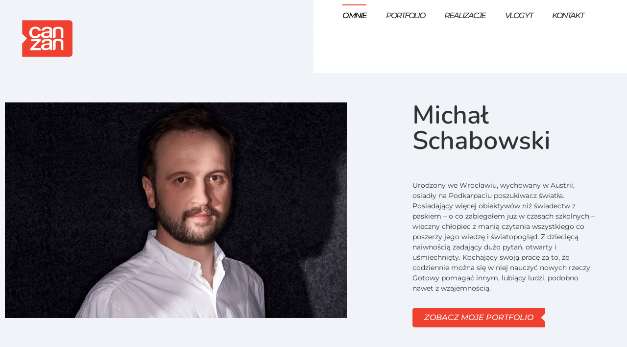

--- FILE ---
content_type: text/html; charset=UTF-8
request_url: https://www.canzan.pl/fotograf-w-rzeszowie/
body_size: 32558
content:
<!doctype html><html lang="en" prefix="og: https://ogp.me/ns#"><head><script data-no-optimize="1">var litespeed_docref=sessionStorage.getItem("litespeed_docref");litespeed_docref&&(Object.defineProperty(document,"referrer",{get:function(){return litespeed_docref}}),sessionStorage.removeItem("litespeed_docref"));</script> <meta charset="UTF-8"><meta name="viewport" content="width=device-width, initial-scale=1"><link rel="profile" href="https://gmpg.org/xfn/11"><title>Kontakt do fotografa w Rzeszowie</title><meta name="description" content="Kontakt do fotografa w Rzeszowie - jeżeli szukasz fotografa, który pomoże w realizacji Twojego projektu, to zapraszam do kontaktu."/><meta name="robots" content="follow, index, max-snippet:-1, max-video-preview:-1, max-image-preview:large"/><link rel="canonical" href="https://www.canzan.pl/fotograf-w-rzeszowie/" /><meta property="og:locale" content="en_US" /><meta property="og:type" content="article" /><meta property="og:title" content="Kontakt do fotografa w Rzeszowie" /><meta property="og:description" content="Kontakt do fotografa w Rzeszowie - jeżeli szukasz fotografa, który pomoże w realizacji Twojego projektu, to zapraszam do kontaktu." /><meta property="og:url" content="https://www.canzan.pl/fotograf-w-rzeszowie/" /><meta property="og:site_name" content="CanZan - Fotografia dla biznesu" /><meta property="og:updated_time" content="2025-06-10T22:18:31+00:00" /><meta property="og:image" content="https://www.canzan.pl/wp-content/uploads/2023/04/bg_canzan_mobile_ok.png" /><meta property="og:image:secure_url" content="https://www.canzan.pl/wp-content/uploads/2023/04/bg_canzan_mobile_ok.png" /><meta property="og:image:width" content="1597" /><meta property="og:image:height" content="1008" /><meta property="og:image:alt" content="fotografa w Rzeszowie" /><meta property="og:image:type" content="image/png" /><meta property="article:published_time" content="2023-04-26T21:16:10+00:00" /><meta property="article:modified_time" content="2025-06-10T22:18:31+00:00" /><meta name="twitter:card" content="summary_large_image" /><meta name="twitter:title" content="Kontakt do fotografa w Rzeszowie" /><meta name="twitter:description" content="Kontakt do fotografa w Rzeszowie - jeżeli szukasz fotografa, który pomoże w realizacji Twojego projektu, to zapraszam do kontaktu." /><meta name="twitter:image" content="https://www.canzan.pl/wp-content/uploads/2023/04/bg_canzan_mobile_ok.png" /><meta name="twitter:label1" content="Time to read" /><meta name="twitter:data1" content="1 minute" /> <script type="application/ld+json" class="rank-math-schema">{"@context":"https://schema.org","@graph":[{"@type":"Place","@id":"https://www.canzan.pl/#place","address":{"@type":"PostalAddress","streetAddress":"Staszica 31","addressLocality":"Rzesz\u00f3w","addressRegion":"Podkarpacie","postalCode":"35-051","addressCountry":"PL"}},{"@type":"Organization","@id":"https://www.canzan.pl/#organization","name":"Micha\u0142 Schabowski","url":"https://www.canzan.pl","email":"michal.schabowski@canzan.pl","address":{"@type":"PostalAddress","streetAddress":"Staszica 31","addressLocality":"Rzesz\u00f3w","addressRegion":"Podkarpacie","postalCode":"35-051","addressCountry":"PL"},"logo":{"@type":"ImageObject","@id":"https://www.canzan.pl/#logo","url":"https://www.canzan.pl/wp-content/uploads/2025/05/canzan_logo.png","contentUrl":"https://www.canzan.pl/wp-content/uploads/2025/05/canzan_logo.png","caption":"CanZan - Fotografia dla biznesu","inLanguage":"en","width":"1002","height":"732"},"contactPoint":[{"@type":"ContactPoint","telephone":"+48507111369","contactType":"customer support"}],"description":"Nazywam si\u0119 Micha\u0142 Schabowski i od 8 lat realizuje projekty fotograficzne i filmowe swoich klient\u00f3w. Zajmuj\u0119 si\u0119 g\u0142\u00f3wnie fotografi\u0105 biznesow\u0105 w Rzeszowie, ale je\u017cd\u017c\u0119 do klient\u00f3w w ca\u0142ej Polsce.\r\n\r\nPracuje z najlepszymi: Allegro, Axel Springer, Cisco, Intel, Lufthansa, L\u2019Or\u00e9al, Citroen, Pratt &amp; Whitney, PZL Mielec, UTC Aerospace,  Randstad, MTU Aero,  Hamilton Sundstrand, Toyota Dakar, Tchibo, Canal +, Tygodnik WPROST, \u015anie\u017cka, Instytut Pami\u0119ci Narodowej i wieloma innymi","vatID":"6842367603","location":{"@id":"https://www.canzan.pl/#place"}},{"@type":"WebSite","@id":"https://www.canzan.pl/#website","url":"https://www.canzan.pl","name":"CanZan - Fotografia dla biznesu","alternateName":"CanZan","publisher":{"@id":"https://www.canzan.pl/#organization"},"inLanguage":"en"},{"@type":"ImageObject","@id":"https://www.canzan.pl/wp-content/uploads/2023/04/bg_canzan_mobile_ok-1024x646.png","url":"https://www.canzan.pl/wp-content/uploads/2023/04/bg_canzan_mobile_ok-1024x646.png","width":"200","height":"200","inLanguage":"en"},{"@type":"BreadcrumbList","@id":"https://www.canzan.pl/fotograf-w-rzeszowie/#breadcrumb","itemListElement":[{"@type":"ListItem","position":"1","item":{"@id":"https://www.canzan.pl","name":"Home"}},{"@type":"ListItem","position":"2","item":{"@id":"https://www.canzan.pl/fotograf-w-rzeszowie/","name":"o mnie"}}]},{"@type":"WebPage","@id":"https://www.canzan.pl/fotograf-w-rzeszowie/#webpage","url":"https://www.canzan.pl/fotograf-w-rzeszowie/","name":"Kontakt do fotografa w Rzeszowie","datePublished":"2023-04-26T21:16:10+00:00","dateModified":"2025-06-10T22:18:31+00:00","isPartOf":{"@id":"https://www.canzan.pl/#website"},"primaryImageOfPage":{"@id":"https://www.canzan.pl/wp-content/uploads/2023/04/bg_canzan_mobile_ok-1024x646.png"},"inLanguage":"en","breadcrumb":{"@id":"https://www.canzan.pl/fotograf-w-rzeszowie/#breadcrumb"}},{"@type":"Person","@id":"https://www.canzan.pl/fotograf-w-rzeszowie/#author","name":"admin","image":{"@type":"ImageObject","@id":"https://www.canzan.pl/wp-content/litespeed/avatar/39c0be97c180b637b51bf76065f76124.jpg?ver=1768066863","url":"https://www.canzan.pl/wp-content/litespeed/avatar/39c0be97c180b637b51bf76065f76124.jpg?ver=1768066863","caption":"admin","inLanguage":"en"},"sameAs":["https://www.canzan.pl"],"worksFor":{"@id":"https://www.canzan.pl/#organization"}},{"@type":"Article","headline":"Kontakt do fotografa w Rzeszowie","keywords":"fotografa w Rzeszowie","datePublished":"2023-04-26T21:16:10+00:00","dateModified":"2025-06-10T22:18:31+00:00","author":{"@id":"https://www.canzan.pl/fotograf-w-rzeszowie/#author","name":"admin"},"publisher":{"@id":"https://www.canzan.pl/#organization"},"description":"Kontakt do fotografa w Rzeszowie - je\u017celi szukasz fotografa, kt\u00f3ry pomo\u017ce w realizacji Twojego projektu, to zapraszam do kontaktu.","name":"Kontakt do fotografa w Rzeszowie","@id":"https://www.canzan.pl/fotograf-w-rzeszowie/#richSnippet","isPartOf":{"@id":"https://www.canzan.pl/fotograf-w-rzeszowie/#webpage"},"image":{"@id":"https://www.canzan.pl/wp-content/uploads/2023/04/bg_canzan_mobile_ok-1024x646.png"},"inLanguage":"en","mainEntityOfPage":{"@id":"https://www.canzan.pl/fotograf-w-rzeszowie/#webpage"}}]}</script> <link rel='dns-prefetch' href='//www.googletagmanager.com' /><link rel='dns-prefetch' href='//fonts.googleapis.com' /><link rel='dns-prefetch' href='//fonts.gstatic.com' /><link rel='dns-prefetch' href='//www.google-analytics.com' /><link rel='preconnect' href='https://fonts.googleapis.com' /><link rel='preconnect' href='https://fonts.gstatic.com' /><link rel="alternate" type="application/rss+xml" title="CanZan &raquo; Feed" href="https://www.canzan.pl/feed/" /><link rel="alternate" type="application/rss+xml" title="CanZan &raquo; Comments Feed" href="https://www.canzan.pl/comments/feed/" /><link rel="alternate" title="oEmbed (JSON)" type="application/json+oembed" href="https://www.canzan.pl/wp-json/oembed/1.0/embed?url=https%3A%2F%2Fwww.canzan.pl%2Ffotograf-w-rzeszowie%2F" /><link rel="alternate" title="oEmbed (XML)" type="text/xml+oembed" href="https://www.canzan.pl/wp-json/oembed/1.0/embed?url=https%3A%2F%2Fwww.canzan.pl%2Ffotograf-w-rzeszowie%2F&#038;format=xml" /><style id='wp-img-auto-sizes-contain-inline-css'>img:is([sizes=auto i],[sizes^="auto," i]){contain-intrinsic-size:3000px 1500px}
/*# sourceURL=wp-img-auto-sizes-contain-inline-css */</style><style id="litespeed-ccss">:root{--wp--preset--aspect-ratio--square:1;--wp--preset--aspect-ratio--4-3:4/3;--wp--preset--aspect-ratio--3-4:3/4;--wp--preset--aspect-ratio--3-2:3/2;--wp--preset--aspect-ratio--2-3:2/3;--wp--preset--aspect-ratio--16-9:16/9;--wp--preset--aspect-ratio--9-16:9/16;--wp--preset--color--black:#000000;--wp--preset--color--cyan-bluish-gray:#abb8c3;--wp--preset--color--white:#ffffff;--wp--preset--color--pale-pink:#f78da7;--wp--preset--color--vivid-red:#cf2e2e;--wp--preset--color--luminous-vivid-orange:#ff6900;--wp--preset--color--luminous-vivid-amber:#fcb900;--wp--preset--color--light-green-cyan:#7bdcb5;--wp--preset--color--vivid-green-cyan:#00d084;--wp--preset--color--pale-cyan-blue:#8ed1fc;--wp--preset--color--vivid-cyan-blue:#0693e3;--wp--preset--color--vivid-purple:#9b51e0;--wp--preset--gradient--vivid-cyan-blue-to-vivid-purple:linear-gradient(135deg,rgba(6,147,227,1) 0%,rgb(155,81,224) 100%);--wp--preset--gradient--light-green-cyan-to-vivid-green-cyan:linear-gradient(135deg,rgb(122,220,180) 0%,rgb(0,208,130) 100%);--wp--preset--gradient--luminous-vivid-amber-to-luminous-vivid-orange:linear-gradient(135deg,rgba(252,185,0,1) 0%,rgba(255,105,0,1) 100%);--wp--preset--gradient--luminous-vivid-orange-to-vivid-red:linear-gradient(135deg,rgba(255,105,0,1) 0%,rgb(207,46,46) 100%);--wp--preset--gradient--very-light-gray-to-cyan-bluish-gray:linear-gradient(135deg,rgb(238,238,238) 0%,rgb(169,184,195) 100%);--wp--preset--gradient--cool-to-warm-spectrum:linear-gradient(135deg,rgb(74,234,220) 0%,rgb(151,120,209) 20%,rgb(207,42,186) 40%,rgb(238,44,130) 60%,rgb(251,105,98) 80%,rgb(254,248,76) 100%);--wp--preset--gradient--blush-light-purple:linear-gradient(135deg,rgb(255,206,236) 0%,rgb(152,150,240) 100%);--wp--preset--gradient--blush-bordeaux:linear-gradient(135deg,rgb(254,205,165) 0%,rgb(254,45,45) 50%,rgb(107,0,62) 100%);--wp--preset--gradient--luminous-dusk:linear-gradient(135deg,rgb(255,203,112) 0%,rgb(199,81,192) 50%,rgb(65,88,208) 100%);--wp--preset--gradient--pale-ocean:linear-gradient(135deg,rgb(255,245,203) 0%,rgb(182,227,212) 50%,rgb(51,167,181) 100%);--wp--preset--gradient--electric-grass:linear-gradient(135deg,rgb(202,248,128) 0%,rgb(113,206,126) 100%);--wp--preset--gradient--midnight:linear-gradient(135deg,rgb(2,3,129) 0%,rgb(40,116,252) 100%);--wp--preset--font-size--small:13px;--wp--preset--font-size--medium:20px;--wp--preset--font-size--large:36px;--wp--preset--font-size--x-large:42px;--wp--preset--spacing--20:0.44rem;--wp--preset--spacing--30:0.67rem;--wp--preset--spacing--40:1rem;--wp--preset--spacing--50:1.5rem;--wp--preset--spacing--60:2.25rem;--wp--preset--spacing--70:3.38rem;--wp--preset--spacing--80:5.06rem;--wp--preset--shadow--natural:6px 6px 9px rgba(0, 0, 0, 0.2);--wp--preset--shadow--deep:12px 12px 50px rgba(0, 0, 0, 0.4);--wp--preset--shadow--sharp:6px 6px 0px rgba(0, 0, 0, 0.2);--wp--preset--shadow--outlined:6px 6px 0px -3px rgba(255, 255, 255, 1), 6px 6px rgba(0, 0, 0, 1);--wp--preset--shadow--crisp:6px 6px 0px rgba(0, 0, 0, 1)}:root{--wp--style--global--content-size:800px;--wp--style--global--wide-size:1200px}:where(body){margin:0}:root{--wp--style--block-gap:24px}body{padding-top:0;padding-right:0;padding-bottom:0;padding-left:0}a:where(:not(.wp-element-button)){text-decoration:underline}.e--pointer-overline .elementor-item:after,.e--pointer-overline .elementor-item:before{height:2px!important;width:100%;left:0;background-color:#3a3f45;z-index:2}html{line-height:1.15;-webkit-text-size-adjust:100%}*,:after,:before{box-sizing:border-box}body{background-color:#fff;color:#333;font-family:-apple-system,BlinkMacSystemFont,Segoe UI,Roboto,Helvetica Neue,Arial,Noto Sans,sans-serif,Apple Color Emoji,Segoe UI Emoji,Segoe UI Symbol,Noto Color Emoji;font-size:1rem;font-weight:400;line-height:1.5;margin:0;-webkit-font-smoothing:antialiased;-moz-osx-font-smoothing:grayscale}h2{color:inherit;font-family:inherit;font-weight:500;line-height:1.2;margin-block-end:1rem;margin-block-start:.5rem}h2{font-size:2rem}p{margin-block-end:.9rem;margin-block-start:0}a{background-color:#fff0;color:#c36;text-decoration:none}img{border-style:none;height:auto;max-width:100%}button,input{font-family:inherit;font-size:1rem;line-height:1.5;margin:0}input[type=tel]{border:1px solid #666;border-radius:3px;padding:.5rem 1rem;width:100%}button,input{overflow:visible}button{text-transform:none}[type=submit],button{-webkit-appearance:button;width:auto}[type=submit],button{background-color:#fff0;border:1px solid #c36;border-radius:3px;color:#c36;display:inline-block;font-size:1rem;font-weight:400;padding:.5rem 1rem;text-align:center;white-space:nowrap}::-webkit-file-upload-button{-webkit-appearance:button;font:inherit}li,ul{background:#fff0;border:0;font-size:100%;margin-block-end:0;margin-block-start:0;outline:0;vertical-align:baseline}.screen-reader-text{clip:rect(1px,1px,1px,1px);height:1px;overflow:hidden;position:absolute!important;width:1px;word-wrap:normal!important}.screen-reader-text{height:1px;margin:-1px;overflow:hidden;padding:0;position:absolute;top:-10000em;width:1px;clip:rect(0,0,0,0);border:0}.elementor *,.elementor :after,.elementor :before{box-sizing:border-box}.elementor a{box-shadow:none;text-decoration:none}.elementor img{border:none;border-radius:0;box-shadow:none;height:auto;max-width:100%}.elementor-widget-wrap>.elementor-element.elementor-absolute{position:absolute}.elementor-widget-wrap .elementor-element.elementor-widget__width-auto,.elementor-widget-wrap .elementor-element.elementor-widget__width-initial{max-width:100%}.elementor-element{--flex-direction:initial;--flex-wrap:initial;--justify-content:initial;--align-items:initial;--align-content:initial;--gap:initial;--flex-basis:initial;--flex-grow:initial;--flex-shrink:initial;--order:initial;--align-self:initial;align-self:var(--align-self);flex-basis:var(--flex-basis);flex-grow:var(--flex-grow);flex-shrink:var(--flex-shrink);order:var(--order)}.elementor-element.elementor-absolute{z-index:1}.elementor-element:where(.e-con-full,.elementor-widget){align-content:var(--align-content);align-items:var(--align-items);flex-direction:var(--flex-direction);flex-wrap:var(--flex-wrap);gap:var(--row-gap) var(--column-gap);justify-content:var(--justify-content)}.elementor-invisible{visibility:hidden}.elementor-align-left{text-align:left}.elementor-align-left .elementor-button{width:auto}@media (max-width:767px){.elementor-mobile-align-center{text-align:center}.elementor-mobile-align-center .elementor-button{width:auto}}:root{--page-title-display:block}.elementor-section{position:relative}.elementor-section .elementor-container{display:flex;margin-left:auto;margin-right:auto;position:relative}@media (max-width:1024px){.elementor-section .elementor-container{flex-wrap:wrap}}.elementor-section.elementor-section-boxed>.elementor-container{max-width:1140px}.elementor-widget-wrap{align-content:flex-start;flex-wrap:wrap;position:relative;width:100%}.elementor:not(.elementor-bc-flex-widget) .elementor-widget-wrap{display:flex}.elementor-widget-wrap>.elementor-element{width:100%}.elementor-widget{position:relative}.elementor-widget:not(:last-child){margin-bottom:var(--kit-widget-spacing,20px)}.elementor-widget:not(:last-child).elementor-absolute,.elementor-widget:not(:last-child).elementor-widget__width-auto,.elementor-widget:not(:last-child).elementor-widget__width-initial{margin-bottom:0}.elementor-column{display:flex;min-height:1px;position:relative}.elementor-column-gap-default>.elementor-column>.elementor-element-populated{padding:10px}@media (min-width:768px){.elementor-column.elementor-col-50{width:50%}.elementor-column.elementor-col-100{width:100%}}@media (max-width:767px){.elementor-column{width:100%}}@media (prefers-reduced-motion:no-preference){html{scroll-behavior:smooth}}.e-con{--border-radius:0;--border-top-width:0px;--border-right-width:0px;--border-bottom-width:0px;--border-left-width:0px;--border-style:initial;--border-color:initial;--container-widget-width:100%;--container-widget-height:initial;--container-widget-flex-grow:0;--container-widget-align-self:initial;--content-width:min(100%,var(--container-max-width,1140px));--width:100%;--min-height:initial;--height:auto;--text-align:initial;--margin-top:0px;--margin-right:0px;--margin-bottom:0px;--margin-left:0px;--padding-top:var(--container-default-padding-top,10px);--padding-right:var(--container-default-padding-right,10px);--padding-bottom:var(--container-default-padding-bottom,10px);--padding-left:var(--container-default-padding-left,10px);--position:relative;--z-index:revert;--overflow:visible;--gap:var(--widgets-spacing,20px);--row-gap:var(--widgets-spacing-row,20px);--column-gap:var(--widgets-spacing-column,20px);--overlay-mix-blend-mode:initial;--overlay-opacity:1;--e-con-grid-template-columns:repeat(3,1fr);--e-con-grid-template-rows:repeat(2,1fr);border-radius:var(--border-radius);height:var(--height);min-height:var(--min-height);min-width:0;overflow:var(--overflow);position:var(--position);width:var(--width);z-index:var(--z-index);--flex-wrap-mobile:wrap;margin-block-end:var(--margin-block-end);margin-block-start:var(--margin-block-start);margin-inline-end:var(--margin-inline-end);margin-inline-start:var(--margin-inline-start);padding-inline-end:var(--padding-inline-end);padding-inline-start:var(--padding-inline-start)}.e-con{--margin-block-start:var(--margin-top);--margin-block-end:var(--margin-bottom);--margin-inline-start:var(--margin-left);--margin-inline-end:var(--margin-right);--padding-inline-start:var(--padding-left);--padding-inline-end:var(--padding-right);--padding-block-start:var(--padding-top);--padding-block-end:var(--padding-bottom);--border-block-start-width:var(--border-top-width);--border-block-end-width:var(--border-bottom-width);--border-inline-start-width:var(--border-left-width);--border-inline-end-width:var(--border-right-width)}.e-con.e-flex{--flex-direction:column;--flex-basis:auto;--flex-grow:0;--flex-shrink:1;flex:var(--flex-grow) var(--flex-shrink) var(--flex-basis)}.e-con-full,.e-con>.e-con-inner{padding-block-end:var(--padding-block-end);padding-block-start:var(--padding-block-start);text-align:var(--text-align)}.e-con-full.e-flex,.e-con.e-flex>.e-con-inner{flex-direction:var(--flex-direction)}.e-con,.e-con>.e-con-inner{display:var(--display)}.e-con-boxed.e-flex{align-content:normal;align-items:normal;flex-direction:column;flex-wrap:nowrap;justify-content:normal}.e-con-boxed{gap:initial;text-align:initial}.e-con.e-flex>.e-con-inner{align-content:var(--align-content);align-items:var(--align-items);align-self:auto;flex-basis:auto;flex-grow:1;flex-shrink:1;flex-wrap:var(--flex-wrap);justify-content:var(--justify-content)}.e-con>.e-con-inner{gap:var(--row-gap) var(--column-gap);height:100%;margin:0 auto;max-width:var(--content-width);padding-inline-end:0;padding-inline-start:0;width:100%}:is(.elementor-section-wrap,[data-elementor-id])>.e-con{--margin-left:auto;--margin-right:auto;max-width:min(100%,var(--width))}.e-con .elementor-widget.elementor-widget{margin-block-end:0}.e-con:before{border-block-end-width:var(--border-block-end-width);border-block-start-width:var(--border-block-start-width);border-color:var(--border-color);border-inline-end-width:var(--border-inline-end-width);border-inline-start-width:var(--border-inline-start-width);border-radius:var(--border-radius);border-style:var(--border-style);content:var(--background-overlay);display:block;height:max(100% + var(--border-top-width) + var(--border-bottom-width),100%);left:calc(0px - var(--border-left-width));mix-blend-mode:var(--overlay-mix-blend-mode);opacity:var(--overlay-opacity);position:absolute;top:calc(0px - var(--border-top-width));width:max(100% + var(--border-left-width) + var(--border-right-width),100%)}.e-con .elementor-widget{min-width:0}.e-con>.elementor-widget>.elementor-widget-container{height:100%}.elementor.elementor .e-con>.elementor-widget{max-width:100%}@media (max-width:767px){.e-con.e-flex{--width:100%;--flex-wrap:var(--flex-wrap-mobile)}}.elementor-form-fields-wrapper{display:flex;flex-wrap:wrap}.elementor-field-group{align-items:center;flex-wrap:wrap}.elementor-field-group.elementor-field-type-submit{align-items:flex-end}.elementor-field-group .elementor-field-textual{background-color:#fff0;border:1px solid #69727d;color:#1f2124;flex-grow:1;max-width:100%;vertical-align:middle;width:100%}.elementor-field-group .elementor-field-textual::-moz-placeholder{color:inherit;font-family:inherit;opacity:.6}.elementor-field-textual{border-radius:3px;font-size:15px;line-height:1.4;min-height:40px;padding:5px 14px}.elementor-button-align-center .e-form__buttons,.elementor-button-align-center .elementor-field-type-submit{justify-content:center}.elementor-button-align-center .elementor-field-type-submit:not(.e-form__buttons__wrapper) .elementor-button{flex-basis:auto}.elementor-form .elementor-button{border:none;padding-block-end:0;padding-block-start:0}.elementor-form .elementor-button-content-wrapper,.elementor-form .elementor-button>span{display:flex;flex-direction:row;gap:5px;justify-content:center}.elementor-form .elementor-button.elementor-size-sm{min-height:40px}.elementor-heading-title{line-height:1;margin:0;padding:0}.elementor-button{background-color:#69727d;border-radius:3px;color:#fff;display:inline-block;font-size:15px;line-height:1;padding:12px 24px;fill:#fff;text-align:center}.elementor-button:visited{color:#fff}.elementor-button-content-wrapper{display:flex;flex-direction:row;gap:5px;justify-content:center}.elementor-button-text{display:inline-block}.elementor-button span{text-decoration:inherit}.elementor-icon{color:#69727d;display:inline-block;font-size:50px;line-height:1;text-align:center}.elementor-icon svg{display:block;height:1em;position:relative;width:1em}.elementor-icon svg:before{left:50%;position:absolute;transform:translateX(-50%)}@media (max-width:767px){.elementor .elementor-hidden-mobile{display:none}}@media (min-width:768px) and (max-width:1024px){.elementor .elementor-hidden-tablet{display:none}}.elementor-kit-5{--e-global-color-primary:#EF4030;--e-global-color-secondary:#333333;--e-global-color-text:#7A7A7A;--e-global-color-accent:#61CE70;--e-global-color-cb84e08:#F0F4F8;--e-global-typography-primary-font-family:"Roboto";--e-global-typography-primary-font-weight:600;--e-global-typography-secondary-font-family:"Roboto Slab";--e-global-typography-secondary-font-weight:400;--e-global-typography-text-font-family:"Roboto";--e-global-typography-text-font-weight:400;--e-global-typography-accent-font-family:"Roboto";--e-global-typography-accent-font-weight:500;background-color:#F0F4F8;font-family:"Montserrat",Sans-serif}.elementor-kit-5 a{color:#000;font-style:italic}.elementor-section.elementor-section-boxed>.elementor-container{max-width:1400px}.e-con{--container-max-width:1400px}.elementor-widget:not(:last-child){margin-block-end:0}.elementor-element{--widgets-spacing:0px 0px;--widgets-spacing-row:0px;--widgets-spacing-column:0px}@media (max-width:1024px){.elementor-section.elementor-section-boxed>.elementor-container{max-width:1024px}.e-con{--container-max-width:1024px}}@media (max-width:767px){.elementor-section.elementor-section-boxed>.elementor-container{max-width:767px}.e-con{--container-max-width:767px}}.elementor-widget-image{text-align:center}.elementor-widget-image a{display:inline-block}.elementor-widget-image img{display:inline-block;vertical-align:middle}.elementor-item:after,.elementor-item:before{display:block;position:absolute}.elementor-item:not(:hover):not(:focus):not(.elementor-item-active):not(.highlighted):after,.elementor-item:not(:hover):not(:focus):not(.elementor-item-active):not(.highlighted):before{opacity:0}.elementor-item-active:after,.elementor-item-active:before{transform:scale(1)}.e--pointer-overline .elementor-item:after,.e--pointer-overline .elementor-item:before{background-color:#3f444b;height:3px;left:0;width:100%;z-index:2}.e--pointer-overline .elementor-item:before{content:"";top:0}.elementor-nav-menu--main .elementor-nav-menu a{padding:13px 20px}.elementor-nav-menu--main .elementor-nav-menu ul{border-style:solid;border-width:0;padding:0;position:absolute;width:12em}.elementor-nav-menu--layout-horizontal{display:flex}.elementor-nav-menu--layout-horizontal .elementor-nav-menu{display:flex;flex-wrap:wrap}.elementor-nav-menu--layout-horizontal .elementor-nav-menu a{flex-grow:1;white-space:nowrap}.elementor-nav-menu--layout-horizontal .elementor-nav-menu>li{display:flex}.elementor-nav-menu--layout-horizontal .elementor-nav-menu>li ul{top:100%!important}.elementor-nav-menu--layout-horizontal .elementor-nav-menu>li:not(:first-child)>a{margin-inline-start:var(--e-nav-menu-horizontal-menu-item-margin)}.elementor-nav-menu--layout-horizontal .elementor-nav-menu>li:not(:first-child)>ul{left:var(--e-nav-menu-horizontal-menu-item-margin)!important}.elementor-nav-menu--layout-horizontal .elementor-nav-menu>li:not(:last-child)>a{margin-inline-end:var(--e-nav-menu-horizontal-menu-item-margin)}.elementor-nav-menu--layout-horizontal .elementor-nav-menu>li:not(:last-child):after{align-self:center;border-color:var(--e-nav-menu-divider-color,#000);border-left-style:var(--e-nav-menu-divider-style,solid);border-left-width:var(--e-nav-menu-divider-width,2px);content:var(--e-nav-menu-divider-content,none);height:var(--e-nav-menu-divider-height,35%)}.elementor-nav-menu__align-center .elementor-nav-menu{justify-content:center;margin-inline-end:auto;margin-inline-start:auto}.elementor-widget-nav-menu .elementor-widget-container{display:flex;flex-direction:column}.elementor-nav-menu{position:relative;z-index:2}.elementor-nav-menu:after{clear:both;content:" ";display:block;font:0/0 serif;height:0;overflow:hidden;visibility:hidden}.elementor-nav-menu,.elementor-nav-menu li,.elementor-nav-menu ul{display:block;line-height:normal;list-style:none;margin:0;padding:0}.elementor-nav-menu ul{display:none}.elementor-nav-menu a,.elementor-nav-menu li{position:relative}.elementor-nav-menu li{border-width:0}.elementor-nav-menu a{align-items:center;display:flex}.elementor-nav-menu a{line-height:20px;padding:10px 20px}.elementor-nav-menu--dropdown .elementor-item.elementor-item-active{background-color:#3f444b;color:#fff}.elementor-menu-toggle{align-items:center;background-color:rgb(0 0 0/.05);border:0 solid;border-radius:3px;color:#33373d;display:flex;font-size:var(--nav-menu-icon-size,22px);justify-content:center;padding:.25em}.elementor-menu-toggle:not(.elementor-active) .elementor-menu-toggle__icon--close{display:none}.elementor-menu-toggle .e-font-icon-svg{fill:#33373d;height:1em;width:1em}.elementor-menu-toggle svg{height:auto;width:1em;fill:var(--nav-menu-icon-color,currentColor)}.elementor-nav-menu--dropdown{background-color:#fff;font-size:13px}.elementor-nav-menu--dropdown.elementor-nav-menu__container{margin-top:10px;overflow-x:hidden;overflow-y:auto;transform-origin:top}.elementor-nav-menu--dropdown.elementor-nav-menu__container .elementor-sub-item{font-size:.85em}.elementor-nav-menu--dropdown a{color:#33373d}ul.elementor-nav-menu--dropdown a{border-inline-start:8px solid #fff0;text-shadow:none}.elementor-nav-menu__text-align-center .elementor-nav-menu--dropdown .elementor-nav-menu a{justify-content:center}.elementor-nav-menu--toggle{--menu-height:100vh}.elementor-nav-menu--toggle .elementor-menu-toggle:not(.elementor-active)+.elementor-nav-menu__container{max-height:0;overflow:hidden;transform:scaleY(0)}.elementor-nav-menu--stretch .elementor-nav-menu__container.elementor-nav-menu--dropdown{position:absolute;z-index:9997}@media (max-width:1024px){.elementor-nav-menu--dropdown-tablet .elementor-nav-menu--main{display:none}}@media (min-width:1025px){.elementor-nav-menu--dropdown-tablet .elementor-menu-toggle,.elementor-nav-menu--dropdown-tablet .elementor-nav-menu--dropdown{display:none}.elementor-nav-menu--dropdown-tablet nav.elementor-nav-menu--dropdown.elementor-nav-menu__container{overflow-y:hidden}}.e-form__buttons{flex-wrap:wrap}.e-form__buttons{display:flex}.elementor-field-type-tel input{direction:inherit}.elementor-form .elementor-button .elementor-button-content-wrapper{align-items:center}.elementor-form .elementor-button .elementor-button-text{white-space:normal}.elementor-form .elementor-button .elementor-button-content-wrapper{gap:5px}.elementor-form .elementor-button .elementor-button-text{flex-grow:unset;order:unset}:root{--swiper-theme-color:#007aff}:root{--swiper-navigation-size:44px}.elementor-element{--swiper-theme-color:#000;--swiper-navigation-size:44px;--swiper-pagination-bullet-size:6px;--swiper-pagination-bullet-horizontal-gap:6px}.elementor-774 .elementor-element.elementor-element-4e6ed61{margin-top:50px;margin-bottom:50px}.elementor-774 .elementor-element.elementor-element-3636f01.elementor-column.elementor-element[data-element_type="column"]>.elementor-widget-wrap.elementor-element-populated{align-content:center;align-items:center}.elementor-774 .elementor-element.elementor-element-50dc097>.elementor-widget-container{margin:10px 0 0 0}.elementor-774 .elementor-element.elementor-element-60bba52>.elementor-element-populated{padding:0 50px 0 0}.elementor-widget-heading .elementor-heading-title{font-family:var(--e-global-typography-primary-font-family),Sans-serif;font-weight:var(--e-global-typography-primary-font-weight);color:var(--e-global-color-primary)}.elementor-774 .elementor-element.elementor-element-7431b08{width:var(--container-widget-width,124.375%);max-width:124.375%;--container-widget-width:124.375%;--container-widget-flex-grow:0}.elementor-774 .elementor-element.elementor-element-7431b08>.elementor-widget-container{margin:0 0 40px 0}.elementor-774 .elementor-element.elementor-element-7431b08 .elementor-heading-title{font-family:"Nunito",Sans-serif;font-size:52px;font-weight:600;color:var(--e-global-color-secondary)}.elementor-widget-text-editor{font-family:var(--e-global-typography-text-font-family),Sans-serif;font-weight:var(--e-global-typography-text-font-weight);color:var(--e-global-color-text)}.elementor-774 .elementor-element.elementor-element-635f0ae>.elementor-widget-container{margin:15px 0 0 0}.elementor-774 .elementor-element.elementor-element-635f0ae{font-family:"Montserrat",Sans-serif;font-size:16px;font-weight:400;color:var(--e-global-color-secondary)}.elementor-widget-button .elementor-button{background-color:var(--e-global-color-accent);font-family:var(--e-global-typography-accent-font-family),Sans-serif;font-weight:var(--e-global-typography-accent-font-weight)}.elementor-774 .elementor-element.elementor-element-8b785c5 .elementor-button{background-color:var(--e-global-color-primary);font-family:"Montserrat",Sans-serif;font-size:16px;font-weight:500;text-transform:uppercase;fill:#FFF;color:#FFF;border-radius:5px 0 0 5px}.elementor-774 .elementor-element.elementor-element-8b785c5{width:auto;max-width:auto}.elementor-774 .elementor-element.elementor-element-8b785c5>.elementor-widget-container{margin:15px 30px 0 0}.elementor-774 .elementor-element.elementor-element-8b785c5:not(.elementor-widget-image) .elementor-widget-container{-webkit-mask-image:url(https://www.canzan.pl/wp-content/uploads/2023/04/canzan_cta_mask.svg);-webkit-mask-size:100%;-webkit-mask-position:center left;-webkit-mask-repeat:no-repeat}.elementor-774 .elementor-element.elementor-element-a25385c>.elementor-widget-container{margin:15px 0 0 0}.elementor-774 .elementor-element.elementor-element-a25385c{font-family:"Montserrat",Sans-serif;font-size:16px;font-weight:400;color:var(--e-global-color-secondary)}@media (max-width:1366px){.elementor-774 .elementor-element.elementor-element-635f0ae{font-size:14px}.elementor-774 .elementor-element.elementor-element-a25385c{font-size:14px}}@media (min-width:768px){.elementor-774 .elementor-element.elementor-element-ec6c5af{width:56.071%}.elementor-774 .elementor-element.elementor-element-3636f01{width:43.894%}.elementor-774 .elementor-element.elementor-element-a4068fc{width:21.174%}.elementor-774 .elementor-element.elementor-element-60bba52{width:78.826%}}@media (max-width:1024px){.elementor-774 .elementor-element.elementor-element-7431b08 .elementor-heading-title{font-size:30px}.elementor-774 .elementor-element.elementor-element-635f0ae{font-size:14px}.elementor-774 .elementor-element.elementor-element-a25385c{font-size:14px}}@media (max-width:767px){.elementor-774 .elementor-element.elementor-element-4e6ed61{margin-top:30px;margin-bottom:0}.elementor-774 .elementor-element.elementor-element-ec6c5af>.elementor-element-populated{margin:0 0 0 0;--e-column-margin-right:0px;--e-column-margin-left:0px;padding:0 0 0 0}.elementor-774 .elementor-element.elementor-element-4d18c78{margin-top:0;margin-bottom:0}.elementor-774 .elementor-element.elementor-element-60bba52>.elementor-element-populated{padding:0 0 0 0}.elementor-774 .elementor-element.elementor-element-7431b08{width:100%;max-width:100%;text-align:center}.elementor-774 .elementor-element.elementor-element-7431b08>.elementor-widget-container{margin:0 0 20px 0}.elementor-774 .elementor-element.elementor-element-7431b08 .elementor-heading-title{font-size:32px}.elementor-774 .elementor-element.elementor-element-8b785c5{width:100%;max-width:100%;align-self:center}.elementor-774 .elementor-element.elementor-element-8b785c5>.elementor-widget-container{margin:15px 0 0 0}.elementor-774 .elementor-element.elementor-element-8b785c5:not(.elementor-widget-image) .elementor-widget-container{-webkit-mask-size:contain;-webkit-mask-position:center center;-webkit-mask-repeat:no-repeat}.elementor-774 .elementor-element.elementor-element-8b785c5 .elementor-button{font-size:12px}.elementor-774 .elementor-element.elementor-element-fe52ba4{margin-top:0;margin-bottom:0}}.elementor-789 .elementor-element.elementor-element-84156f5:not(.elementor-motion-effects-element-type-background){background-color:#FFF;background-image:url(https://www.canzan.pl/wp-content/uploads/2023/04/canzan_bg_header.png);background-position:top center;background-repeat:repeat-y;background-size:auto}.elementor-789 .elementor-element.elementor-element-84156f5{margin-top:-95px;margin-bottom:0}.elementor-789 .elementor-element.elementor-element-2e3416b.elementor-column.elementor-element[data-element_type="column"]>.elementor-widget-wrap.elementor-element-populated{align-content:center;align-items:center}.elementor-789 .elementor-element.elementor-element-2e3416b.elementor-column>.elementor-widget-wrap{justify-content:flex-start}.elementor-789 .elementor-element.elementor-element-2e3416b>.elementor-element-populated{margin:0 0 0 0;--e-column-margin-right:0px;--e-column-margin-left:0px;padding:10px 0 10px 10px}.elementor-789 .elementor-element.elementor-element-1a4dfb6{text-align:left;width:auto;max-width:auto}.elementor-789 .elementor-element.elementor-element-c1a863e.elementor-column.elementor-element[data-element_type="column"]>.elementor-widget-wrap.elementor-element-populated{align-content:center;align-items:center}.elementor-789 .elementor-element.elementor-element-c1a863e>.elementor-element-populated{margin:0 0 0 0;--e-column-margin-right:0px;--e-column-margin-left:0px;padding:0 020px 0 0}.elementor-widget-nav-menu .elementor-nav-menu .elementor-item{font-family:var(--e-global-typography-primary-font-family),Sans-serif;font-weight:var(--e-global-typography-primary-font-weight)}.elementor-widget-nav-menu .elementor-nav-menu--main .elementor-item{color:var(--e-global-color-text);fill:var(--e-global-color-text)}.elementor-widget-nav-menu .elementor-nav-menu--main .elementor-item.elementor-item-active{color:var(--e-global-color-accent);fill:var(--e-global-color-accent)}.elementor-widget-nav-menu .elementor-nav-menu--main:not(.e--pointer-framed) .elementor-item:before,.elementor-widget-nav-menu .elementor-nav-menu--main:not(.e--pointer-framed) .elementor-item:after{background-color:var(--e-global-color-accent)}.elementor-widget-nav-menu{--e-nav-menu-divider-color:var( --e-global-color-text )}.elementor-widget-nav-menu .elementor-nav-menu--dropdown .elementor-item,.elementor-widget-nav-menu .elementor-nav-menu--dropdown .elementor-sub-item{font-family:var(--e-global-typography-accent-font-family),Sans-serif;font-weight:var(--e-global-typography-accent-font-weight)}.elementor-789 .elementor-element.elementor-element-b31228d .elementor-menu-toggle{margin:0 auto;background-color:#FFF}.elementor-789 .elementor-element.elementor-element-b31228d .elementor-nav-menu .elementor-item{font-family:"Montserrat",Sans-serif;font-weight:500;text-transform:uppercase}.elementor-789 .elementor-element.elementor-element-b31228d .elementor-nav-menu--main .elementor-item{color:var(--e-global-color-secondary);fill:var(--e-global-color-secondary);padding-left:0;padding-right:0}.elementor-789 .elementor-element.elementor-element-b31228d .elementor-nav-menu--main .elementor-item.elementor-item-active{color:#000;fill:#000}.elementor-789 .elementor-element.elementor-element-b31228d .elementor-nav-menu--main:not(.e--pointer-framed) .elementor-item:before,.elementor-789 .elementor-element.elementor-element-b31228d .elementor-nav-menu--main:not(.e--pointer-framed) .elementor-item:after{background-color:var(--e-global-color-primary)}.elementor-789 .elementor-element.elementor-element-b31228d .e--pointer-overline .elementor-item:before{height:2px}.elementor-789 .elementor-element.elementor-element-b31228d{--e-nav-menu-horizontal-menu-item-margin:calc( 40px / 2 );width:auto;max-width:auto}.elementor-789 .elementor-element.elementor-element-b31228d .elementor-nav-menu--dropdown a.elementor-item-active{background-color:var(--e-global-color-primary)}.elementor-789 .elementor-element.elementor-element-b31228d .elementor-nav-menu--dropdown .elementor-item,.elementor-789 .elementor-element.elementor-element-b31228d .elementor-nav-menu--dropdown .elementor-sub-item{font-family:"Montserrat",Sans-serif;font-size:14px;font-weight:500}.elementor-789 .elementor-element.elementor-element-b31228d .elementor-nav-menu--dropdown a{padding-left:50px;padding-right:50px;padding-top:20px;padding-bottom:20px}.elementor-789 .elementor-element.elementor-element-b31228d.elementor-element{--flex-grow:0;--flex-shrink:0}.elementor-widget-button .elementor-button{font-family:var(--e-global-typography-accent-font-family),Sans-serif;font-weight:var(--e-global-typography-accent-font-weight);background-color:var(--e-global-color-accent)}.elementor-789 .elementor-element.elementor-element-9fbcdf4 .elementor-button{font-family:"Montserrat",Sans-serif;font-weight:500;fill:var(--e-global-color-secondary);color:var(--e-global-color-secondary);background-color:#FFF;border-style:solid;border-width:1px 1px 1px 1px;border-color:var(--e-global-color-cb84e08)}.elementor-789 .elementor-element.elementor-element-9fbcdf4>.elementor-widget-container{margin:0 50px 0 51px}.elementor-789 .elementor-element.elementor-element-9fbcdf4{width:auto;max-width:auto}.elementor-789 .elementor-element.elementor-element-9fbcdf4.elementor-element{--flex-grow:0;--flex-shrink:0}.elementor-789 .elementor-element.elementor-element-a00f555{--display:flex;--flex-direction:row;--container-widget-width:calc( ( 1 - var( --container-widget-flex-grow ) ) * 100% );--container-widget-height:100%;--container-widget-flex-grow:1;--container-widget-align-self:stretch;--flex-wrap-mobile:wrap;--align-items:stretch;--gap:10px 10px;--row-gap:10px;--column-gap:10px;--z-index:100}.elementor-789 .elementor-element.elementor-element-a00f555:not(.elementor-motion-effects-element-type-background){background-color:var(--e-global-color-cb84e08);background-image:url(https://www.canzan.pl/wp-content/uploads/2023/04/canzan_bg_header.png);background-position:top center;background-repeat:repeat-y;background-size:auto}.elementor-789 .elementor-element.elementor-element-5121d14{--display:flex;--margin-top:0px;--margin-bottom:0px;--margin-left:0px;--margin-right:0px;--padding-top:20px;--padding-bottom:10px;--padding-left:20px;--padding-right:0px}.elementor-789 .elementor-element.elementor-element-e805423{text-align:left}.elementor-789 .elementor-element.elementor-element-051abb7{--display:flex;--justify-content:center;--margin-top:0px;--margin-bottom:0px;--margin-left:0px;--margin-right:0px;--padding-top:0px;--padding-bottom:0px;--padding-left:0px;--padding-right:020px}.elementor-789 .elementor-element.elementor-element-2edf238 .elementor-menu-toggle{margin:0 auto;background-color:#FFF}.elementor-789 .elementor-element.elementor-element-2edf238 .elementor-nav-menu .elementor-item{font-family:"Montserrat",Sans-serif;font-weight:500;text-transform:uppercase}.elementor-789 .elementor-element.elementor-element-2edf238 .elementor-nav-menu--main .elementor-item{color:var(--e-global-color-secondary);fill:var(--e-global-color-secondary);padding-left:0;padding-right:0}.elementor-789 .elementor-element.elementor-element-2edf238 .elementor-nav-menu--main .elementor-item.elementor-item-active{color:#000;fill:#000}.elementor-789 .elementor-element.elementor-element-2edf238 .elementor-nav-menu--main:not(.e--pointer-framed) .elementor-item:before,.elementor-789 .elementor-element.elementor-element-2edf238 .elementor-nav-menu--main:not(.e--pointer-framed) .elementor-item:after{background-color:#EF4030}.elementor-789 .elementor-element.elementor-element-2edf238 .e--pointer-overline .elementor-item:before{height:2px}.elementor-789 .elementor-element.elementor-element-2edf238{--e-nav-menu-horizontal-menu-item-margin:calc( 40px / 2 )}.elementor-789 .elementor-element.elementor-element-2edf238 .elementor-nav-menu--dropdown a.elementor-item-active{background-color:var(--e-global-color-primary)}.elementor-789 .elementor-element.elementor-element-2edf238 .elementor-nav-menu--dropdown .elementor-item,.elementor-789 .elementor-element.elementor-element-2edf238 .elementor-nav-menu--dropdown .elementor-sub-item{font-family:"Montserrat",Sans-serif;font-size:14px;font-weight:500}.elementor-789 .elementor-element.elementor-element-2edf238 .elementor-nav-menu--dropdown a{padding-left:50px;padding-right:50px;padding-top:20px;padding-bottom:20px}.elementor-location-header:before{content:"";display:table;clear:both}.elementor-789:not(.elementor-motion-effects-element-type-background){background-color:var(--e-global-color-cb84e08)}@media (max-width:1366px){.elementor-789 .elementor-element.elementor-element-b31228d .elementor-nav-menu .elementor-item{font-size:16px;letter-spacing:-2px}.elementor-789 .elementor-element.elementor-element-2edf238 .elementor-nav-menu .elementor-item{font-size:16px;letter-spacing:-2px}}@media (min-width:768px){.elementor-789 .elementor-element.elementor-element-2e3416b{width:30%}.elementor-789 .elementor-element.elementor-element-c1a863e{width:70%}}@media (max-width:767px){.elementor-789 .elementor-element.elementor-element-2e3416b{width:50%}.elementor-789 .elementor-element.elementor-element-2e3416b.elementor-column.elementor-element[data-element_type="column"]>.elementor-widget-wrap.elementor-element-populated{align-content:center;align-items:center}.elementor-789 .elementor-element.elementor-element-2e3416b.elementor-column>.elementor-widget-wrap{justify-content:center}.elementor-789 .elementor-element.elementor-element-2e3416b>.elementor-element-populated{padding:20px 40px 10px 40px}.elementor-789 .elementor-element.elementor-element-c1a863e{width:50%}.elementor-789 .elementor-element.elementor-element-b31228d .e--pointer-overline .elementor-item:before{height:9px}.elementor-789 .elementor-element.elementor-element-b31228d .elementor-nav-menu--main .elementor-item{padding-left:10px;padding-right:10px;padding-top:18px;padding-bottom:18px}.elementor-789 .elementor-element.elementor-element-b31228d{--e-nav-menu-horizontal-menu-item-margin:calc( 36px / 2 );--nav-menu-icon-size:33px}.elementor-789 .elementor-element.elementor-element-b31228d .elementor-nav-menu--dropdown a{padding-left:0;padding-right:0;padding-top:30px;padding-bottom:30px}.elementor-789 .elementor-element.elementor-element-b31228d .elementor-nav-menu--main>.elementor-nav-menu>li>.elementor-nav-menu--dropdown,.elementor-789 .elementor-element.elementor-element-b31228d .elementor-nav-menu__container.elementor-nav-menu--dropdown{margin-top:50px!important}.elementor-789 .elementor-element.elementor-element-b31228d .elementor-menu-toggle{border-width:0;border-radius:5px}.elementor-789 .elementor-element.elementor-element-b31228d>.elementor-widget-container{margin:15px 0 0 0}.elementor-789 .elementor-element.elementor-element-5121d14{--width:48%;--justify-content:center;--padding-top:20px;--padding-bottom:10px;--padding-left:40px;--padding-right:40px}.elementor-789 .elementor-element.elementor-element-051abb7{--width:48%;--justify-content:center;--align-items:center;--container-widget-width:calc( ( 1 - var( --container-widget-flex-grow ) ) * 100% )}.elementor-789 .elementor-element.elementor-element-2edf238 .e--pointer-overline .elementor-item:before{height:9px}.elementor-789 .elementor-element.elementor-element-2edf238 .elementor-nav-menu--main .elementor-item{padding-left:10px;padding-right:10px;padding-top:18px;padding-bottom:18px}.elementor-789 .elementor-element.elementor-element-2edf238{--e-nav-menu-horizontal-menu-item-margin:calc( 36px / 2 );--nav-menu-icon-size:33px}.elementor-789 .elementor-element.elementor-element-2edf238 .elementor-nav-menu--dropdown a{padding-left:0;padding-right:0;padding-top:30px;padding-bottom:30px}.elementor-789 .elementor-element.elementor-element-2edf238 .elementor-nav-menu--main>.elementor-nav-menu>li>.elementor-nav-menu--dropdown,.elementor-789 .elementor-element.elementor-element-2edf238 .elementor-nav-menu__container.elementor-nav-menu--dropdown{margin-top:50px!important}.elementor-789 .elementor-element.elementor-element-2edf238 .elementor-menu-toggle{border-width:0;border-radius:5px}.elementor-789 .elementor-element.elementor-element-2edf238>.elementor-widget-container{margin:15px 0 0 0}}.elementor-widget-heading .elementor-heading-title{font-family:var(--e-global-typography-primary-font-family),Sans-serif;font-weight:var(--e-global-typography-primary-font-weight);color:var(--e-global-color-primary)}.elementor-widget-text-editor{font-family:var(--e-global-typography-text-font-family),Sans-serif;font-weight:var(--e-global-typography-text-font-weight);color:var(--e-global-color-text)}.elementor-widget-form .elementor-field-group .elementor-field{color:var(--e-global-color-text)}.elementor-widget-form .elementor-field-group .elementor-field{font-family:var(--e-global-typography-text-font-family),Sans-serif;font-weight:var(--e-global-typography-text-font-weight)}.elementor-widget-form .elementor-button{font-family:var(--e-global-typography-accent-font-family),Sans-serif;font-weight:var(--e-global-typography-accent-font-weight)}.elementor-widget-form .elementor-button[type="submit"]{background-color:var(--e-global-color-accent)}.elementor-widget-form{--e-form-steps-indicator-inactive-primary-color:var( --e-global-color-text );--e-form-steps-indicator-active-primary-color:var( --e-global-color-accent );--e-form-steps-indicator-completed-primary-color:var( --e-global-color-accent );--e-form-steps-indicator-progress-color:var( --e-global-color-accent );--e-form-steps-indicator-progress-background-color:var( --e-global-color-text );--e-form-steps-indicator-progress-meter-color:var( --e-global-color-text )}.elementor-widget-icon.elementor-view-default .elementor-icon{color:var(--e-global-color-primary);border-color:var(--e-global-color-primary)}.elementor-widget-icon.elementor-view-default .elementor-icon svg{fill:var(--e-global-color-primary)}.elementor-location-header:before{content:"";display:table;clear:both}.elementor-2060 .elementor-element.elementor-element-7363e830>.elementor-container>.elementor-column>.elementor-widget-wrap{align-content:center;align-items:center}.elementor-2060 .elementor-element.elementor-element-7363e830>.elementor-container{min-height:600px}.elementor-2060 .elementor-element.elementor-element-7363e830{overflow:hidden}.elementor-widget-icon.elementor-view-default .elementor-icon{color:var(--e-global-color-primary);border-color:var(--e-global-color-primary)}.elementor-widget-icon.elementor-view-default .elementor-icon svg{fill:var(--e-global-color-primary)}.elementor-2060 .elementor-element.elementor-element-6d7ef2b4{width:auto;max-width:auto;top:30px;z-index:2}.elementor-2060 .elementor-element.elementor-element-6d7ef2b4>.elementor-widget-container{margin:0 0-5px 0}body:not(.rtl) .elementor-2060 .elementor-element.elementor-element-6d7ef2b4{right:30px}.elementor-2060 .elementor-element.elementor-element-6d7ef2b4 .elementor-icon-wrapper{text-align:right}.elementor-2060 .elementor-element.elementor-element-6d7ef2b4.elementor-view-default .elementor-icon{color:#000;border-color:#000}.elementor-2060 .elementor-element.elementor-element-6d7ef2b4.elementor-view-default .elementor-icon svg{fill:#000}.elementor-2060 .elementor-element.elementor-element-6d7ef2b4 .elementor-icon{font-size:18px}.elementor-2060 .elementor-element.elementor-element-6d7ef2b4 .elementor-icon svg{height:18px}.elementor-widget-heading .elementor-heading-title{font-family:var(--e-global-typography-primary-font-family),Sans-serif;font-weight:var(--e-global-typography-primary-font-weight);color:var(--e-global-color-primary)}.elementor-2060 .elementor-element.elementor-element-3ec1a7a3>.elementor-widget-container{margin:20px 0 0 0}.elementor-2060 .elementor-element.elementor-element-3ec1a7a3{text-align:center}.elementor-2060 .elementor-element.elementor-element-3ec1a7a3 .elementor-heading-title{font-size:40px;font-weight:700;line-height:45px;letter-spacing:-1.13px;color:#000}.elementor-widget-text-editor{font-family:var(--e-global-typography-text-font-family),Sans-serif;font-weight:var(--e-global-typography-text-font-weight);color:var(--e-global-color-text)}.elementor-2060 .elementor-element.elementor-element-63233f4d>.elementor-widget-container{margin:20px 20px 20px 20px}.elementor-2060 .elementor-element.elementor-element-63233f4d{text-align:center;font-size:16px;font-weight:400;line-height:21px;letter-spacing:0;color:#171616}.elementor-2060 .elementor-element.elementor-element-665bc886>.elementor-container{max-width:500px}.elementor-widget-form .elementor-field-group .elementor-field{color:var(--e-global-color-text)}.elementor-widget-form .elementor-field-group .elementor-field{font-family:var(--e-global-typography-text-font-family),Sans-serif;font-weight:var(--e-global-typography-text-font-weight)}.elementor-widget-form .elementor-button{font-family:var(--e-global-typography-accent-font-family),Sans-serif;font-weight:var(--e-global-typography-accent-font-weight)}.elementor-widget-form .elementor-button[type="submit"]{background-color:var(--e-global-color-accent)}.elementor-widget-form{--e-form-steps-indicator-inactive-primary-color:var( --e-global-color-text );--e-form-steps-indicator-active-primary-color:var( --e-global-color-accent );--e-form-steps-indicator-completed-primary-color:var( --e-global-color-accent );--e-form-steps-indicator-progress-color:var( --e-global-color-accent );--e-form-steps-indicator-progress-background-color:var( --e-global-color-text );--e-form-steps-indicator-progress-meter-color:var( --e-global-color-text )}.elementor-2060 .elementor-element.elementor-element-2bfab5d1 .elementor-field-group{padding-right:calc(10px/2);padding-left:calc(10px/2);margin-bottom:20px}.elementor-2060 .elementor-element.elementor-element-2bfab5d1 .elementor-form-fields-wrapper{margin-left:calc(-10px/2);margin-right:calc(-10px/2);margin-bottom:-20px}.elementor-2060 .elementor-element.elementor-element-2bfab5d1 .elementor-field-group .elementor-field{color:#171616}.elementor-2060 .elementor-element.elementor-element-2bfab5d1 .elementor-field-group .elementor-field{font-size:16px;font-weight:400;line-height:21px;letter-spacing:0}.elementor-2060 .elementor-element.elementor-element-2bfab5d1 .elementor-button{font-family:"Montserrat",Sans-serif;font-size:14px;font-weight:700;text-transform:uppercase;text-decoration:none;line-height:.9em;letter-spacing:1.1px}.elementor-2060 .elementor-element.elementor-element-2bfab5d1 .elementor-button[type="submit"]{background-color:var(--e-global-color-primary);color:#FFF}.elementor-2060 .elementor-element.elementor-element-2bfab5d1{--e-form-steps-indicators-spacing:20px;--e-form-steps-indicator-padding:30px;--e-form-steps-indicator-inactive-primary-color:#171616;--e-form-steps-indicator-inactive-secondary-color:#ffffff;--e-form-steps-indicator-active-primary-color:#171616;--e-form-steps-indicator-active-secondary-color:#ffffff;--e-form-steps-indicator-completed-primary-color:#171616;--e-form-steps-indicator-completed-secondary-color:#ffffff;--e-form-steps-divider-width:1px;--e-form-steps-divider-gap:10px}@media (max-width:1024px){.elementor-2060 .elementor-element.elementor-element-7363e830>.elementor-container{min-height:500px}}@media (max-width:767px){.elementor-2060 .elementor-element.elementor-element-7363e830>.elementor-container{min-height:500px}body:not(.rtl) .elementor-2060 .elementor-element.elementor-element-6d7ef2b4{right:15px}.elementor-2060 .elementor-element.elementor-element-6d7ef2b4{top:22px}.elementor-2060 .elementor-element.elementor-element-6d7ef2b4 .elementor-icon{font-size:16px}.elementor-2060 .elementor-element.elementor-element-6d7ef2b4 .elementor-icon svg{height:16px}.elementor-2060 .elementor-element.elementor-element-3ec1a7a3 .elementor-heading-title{font-size:32px;line-height:35px}.elementor-2060 .elementor-element.elementor-element-63233f4d{font-size:14px}.elementor-2060 .elementor-element.elementor-element-665bc886{padding:0% 3% 0% 3%}.elementor-2060 .elementor-element.elementor-element-2bfab5d1 .elementor-field-group .elementor-field{font-size:14px}}[data-elementor-type=popup]:not(.elementor-edit-area){display:none}</style><link rel="preload" data-asynced="1" data-optimized="2" as="style" onload="this.onload=null;this.rel='stylesheet'" href="https://www.canzan.pl/wp-content/litespeed/ucss/f0383ac9a7648bcb6c14813d96d31a84.css?ver=77417" /><script data-optimized="1" type="litespeed/javascript" data-src="https://www.canzan.pl/wp-content/plugins/litespeed-cache/assets/js/css_async.min.js"></script><link rel="preload" as="image" href="https://www.canzan.pl/wp-content/uploads/elementor/thumbs/canzan_logo-qxla22csfk2fyzsgteun01q46i3c7clbh5p04ws6io.png"><link rel="preload" as="image" href="https://www.canzan.pl/wp-content/uploads/2023/04/bg_canzan_mobile_ok-1024x646.png.webp"><link rel="preload" as="image" href="https://www.canzan.pl/wp-content/uploads/2023/04/canzan_line_vertical-e1720811824174.png.webp"><link rel="preload" as="image" href="https://www.canzan.pl/wp-content/uploads/2023/04/canzan_line_vertical-e1720811824174.png.webp"><link rel="preload" as="image" href="https://www.canzan.pl/wp-content/uploads/2023/04/canzan_line_vertical-e1720811824174.png.webp"><style id='global-styles-inline-css'>:root{--wp--preset--aspect-ratio--square: 1;--wp--preset--aspect-ratio--4-3: 4/3;--wp--preset--aspect-ratio--3-4: 3/4;--wp--preset--aspect-ratio--3-2: 3/2;--wp--preset--aspect-ratio--2-3: 2/3;--wp--preset--aspect-ratio--16-9: 16/9;--wp--preset--aspect-ratio--9-16: 9/16;--wp--preset--color--black: #000000;--wp--preset--color--cyan-bluish-gray: #abb8c3;--wp--preset--color--white: #ffffff;--wp--preset--color--pale-pink: #f78da7;--wp--preset--color--vivid-red: #cf2e2e;--wp--preset--color--luminous-vivid-orange: #ff6900;--wp--preset--color--luminous-vivid-amber: #fcb900;--wp--preset--color--light-green-cyan: #7bdcb5;--wp--preset--color--vivid-green-cyan: #00d084;--wp--preset--color--pale-cyan-blue: #8ed1fc;--wp--preset--color--vivid-cyan-blue: #0693e3;--wp--preset--color--vivid-purple: #9b51e0;--wp--preset--gradient--vivid-cyan-blue-to-vivid-purple: linear-gradient(135deg,rgb(6,147,227) 0%,rgb(155,81,224) 100%);--wp--preset--gradient--light-green-cyan-to-vivid-green-cyan: linear-gradient(135deg,rgb(122,220,180) 0%,rgb(0,208,130) 100%);--wp--preset--gradient--luminous-vivid-amber-to-luminous-vivid-orange: linear-gradient(135deg,rgb(252,185,0) 0%,rgb(255,105,0) 100%);--wp--preset--gradient--luminous-vivid-orange-to-vivid-red: linear-gradient(135deg,rgb(255,105,0) 0%,rgb(207,46,46) 100%);--wp--preset--gradient--very-light-gray-to-cyan-bluish-gray: linear-gradient(135deg,rgb(238,238,238) 0%,rgb(169,184,195) 100%);--wp--preset--gradient--cool-to-warm-spectrum: linear-gradient(135deg,rgb(74,234,220) 0%,rgb(151,120,209) 20%,rgb(207,42,186) 40%,rgb(238,44,130) 60%,rgb(251,105,98) 80%,rgb(254,248,76) 100%);--wp--preset--gradient--blush-light-purple: linear-gradient(135deg,rgb(255,206,236) 0%,rgb(152,150,240) 100%);--wp--preset--gradient--blush-bordeaux: linear-gradient(135deg,rgb(254,205,165) 0%,rgb(254,45,45) 50%,rgb(107,0,62) 100%);--wp--preset--gradient--luminous-dusk: linear-gradient(135deg,rgb(255,203,112) 0%,rgb(199,81,192) 50%,rgb(65,88,208) 100%);--wp--preset--gradient--pale-ocean: linear-gradient(135deg,rgb(255,245,203) 0%,rgb(182,227,212) 50%,rgb(51,167,181) 100%);--wp--preset--gradient--electric-grass: linear-gradient(135deg,rgb(202,248,128) 0%,rgb(113,206,126) 100%);--wp--preset--gradient--midnight: linear-gradient(135deg,rgb(2,3,129) 0%,rgb(40,116,252) 100%);--wp--preset--font-size--small: 13px;--wp--preset--font-size--medium: 20px;--wp--preset--font-size--large: 36px;--wp--preset--font-size--x-large: 42px;--wp--preset--spacing--20: 0.44rem;--wp--preset--spacing--30: 0.67rem;--wp--preset--spacing--40: 1rem;--wp--preset--spacing--50: 1.5rem;--wp--preset--spacing--60: 2.25rem;--wp--preset--spacing--70: 3.38rem;--wp--preset--spacing--80: 5.06rem;--wp--preset--shadow--natural: 6px 6px 9px rgba(0, 0, 0, 0.2);--wp--preset--shadow--deep: 12px 12px 50px rgba(0, 0, 0, 0.4);--wp--preset--shadow--sharp: 6px 6px 0px rgba(0, 0, 0, 0.2);--wp--preset--shadow--outlined: 6px 6px 0px -3px rgb(255, 255, 255), 6px 6px rgb(0, 0, 0);--wp--preset--shadow--crisp: 6px 6px 0px rgb(0, 0, 0);}:root { --wp--style--global--content-size: 800px;--wp--style--global--wide-size: 1200px; }:where(body) { margin: 0; }.wp-site-blocks > .alignleft { float: left; margin-right: 2em; }.wp-site-blocks > .alignright { float: right; margin-left: 2em; }.wp-site-blocks > .aligncenter { justify-content: center; margin-left: auto; margin-right: auto; }:where(.wp-site-blocks) > * { margin-block-start: 24px; margin-block-end: 0; }:where(.wp-site-blocks) > :first-child { margin-block-start: 0; }:where(.wp-site-blocks) > :last-child { margin-block-end: 0; }:root { --wp--style--block-gap: 24px; }:root :where(.is-layout-flow) > :first-child{margin-block-start: 0;}:root :where(.is-layout-flow) > :last-child{margin-block-end: 0;}:root :where(.is-layout-flow) > *{margin-block-start: 24px;margin-block-end: 0;}:root :where(.is-layout-constrained) > :first-child{margin-block-start: 0;}:root :where(.is-layout-constrained) > :last-child{margin-block-end: 0;}:root :where(.is-layout-constrained) > *{margin-block-start: 24px;margin-block-end: 0;}:root :where(.is-layout-flex){gap: 24px;}:root :where(.is-layout-grid){gap: 24px;}.is-layout-flow > .alignleft{float: left;margin-inline-start: 0;margin-inline-end: 2em;}.is-layout-flow > .alignright{float: right;margin-inline-start: 2em;margin-inline-end: 0;}.is-layout-flow > .aligncenter{margin-left: auto !important;margin-right: auto !important;}.is-layout-constrained > .alignleft{float: left;margin-inline-start: 0;margin-inline-end: 2em;}.is-layout-constrained > .alignright{float: right;margin-inline-start: 2em;margin-inline-end: 0;}.is-layout-constrained > .aligncenter{margin-left: auto !important;margin-right: auto !important;}.is-layout-constrained > :where(:not(.alignleft):not(.alignright):not(.alignfull)){max-width: var(--wp--style--global--content-size);margin-left: auto !important;margin-right: auto !important;}.is-layout-constrained > .alignwide{max-width: var(--wp--style--global--wide-size);}body .is-layout-flex{display: flex;}.is-layout-flex{flex-wrap: wrap;align-items: center;}.is-layout-flex > :is(*, div){margin: 0;}body .is-layout-grid{display: grid;}.is-layout-grid > :is(*, div){margin: 0;}body{padding-top: 0px;padding-right: 0px;padding-bottom: 0px;padding-left: 0px;}a:where(:not(.wp-element-button)){text-decoration: underline;}:root :where(.wp-element-button, .wp-block-button__link){background-color: #32373c;border-width: 0;color: #fff;font-family: inherit;font-size: inherit;font-style: inherit;font-weight: inherit;letter-spacing: inherit;line-height: inherit;padding-top: calc(0.667em + 2px);padding-right: calc(1.333em + 2px);padding-bottom: calc(0.667em + 2px);padding-left: calc(1.333em + 2px);text-decoration: none;text-transform: inherit;}.has-black-color{color: var(--wp--preset--color--black) !important;}.has-cyan-bluish-gray-color{color: var(--wp--preset--color--cyan-bluish-gray) !important;}.has-white-color{color: var(--wp--preset--color--white) !important;}.has-pale-pink-color{color: var(--wp--preset--color--pale-pink) !important;}.has-vivid-red-color{color: var(--wp--preset--color--vivid-red) !important;}.has-luminous-vivid-orange-color{color: var(--wp--preset--color--luminous-vivid-orange) !important;}.has-luminous-vivid-amber-color{color: var(--wp--preset--color--luminous-vivid-amber) !important;}.has-light-green-cyan-color{color: var(--wp--preset--color--light-green-cyan) !important;}.has-vivid-green-cyan-color{color: var(--wp--preset--color--vivid-green-cyan) !important;}.has-pale-cyan-blue-color{color: var(--wp--preset--color--pale-cyan-blue) !important;}.has-vivid-cyan-blue-color{color: var(--wp--preset--color--vivid-cyan-blue) !important;}.has-vivid-purple-color{color: var(--wp--preset--color--vivid-purple) !important;}.has-black-background-color{background-color: var(--wp--preset--color--black) !important;}.has-cyan-bluish-gray-background-color{background-color: var(--wp--preset--color--cyan-bluish-gray) !important;}.has-white-background-color{background-color: var(--wp--preset--color--white) !important;}.has-pale-pink-background-color{background-color: var(--wp--preset--color--pale-pink) !important;}.has-vivid-red-background-color{background-color: var(--wp--preset--color--vivid-red) !important;}.has-luminous-vivid-orange-background-color{background-color: var(--wp--preset--color--luminous-vivid-orange) !important;}.has-luminous-vivid-amber-background-color{background-color: var(--wp--preset--color--luminous-vivid-amber) !important;}.has-light-green-cyan-background-color{background-color: var(--wp--preset--color--light-green-cyan) !important;}.has-vivid-green-cyan-background-color{background-color: var(--wp--preset--color--vivid-green-cyan) !important;}.has-pale-cyan-blue-background-color{background-color: var(--wp--preset--color--pale-cyan-blue) !important;}.has-vivid-cyan-blue-background-color{background-color: var(--wp--preset--color--vivid-cyan-blue) !important;}.has-vivid-purple-background-color{background-color: var(--wp--preset--color--vivid-purple) !important;}.has-black-border-color{border-color: var(--wp--preset--color--black) !important;}.has-cyan-bluish-gray-border-color{border-color: var(--wp--preset--color--cyan-bluish-gray) !important;}.has-white-border-color{border-color: var(--wp--preset--color--white) !important;}.has-pale-pink-border-color{border-color: var(--wp--preset--color--pale-pink) !important;}.has-vivid-red-border-color{border-color: var(--wp--preset--color--vivid-red) !important;}.has-luminous-vivid-orange-border-color{border-color: var(--wp--preset--color--luminous-vivid-orange) !important;}.has-luminous-vivid-amber-border-color{border-color: var(--wp--preset--color--luminous-vivid-amber) !important;}.has-light-green-cyan-border-color{border-color: var(--wp--preset--color--light-green-cyan) !important;}.has-vivid-green-cyan-border-color{border-color: var(--wp--preset--color--vivid-green-cyan) !important;}.has-pale-cyan-blue-border-color{border-color: var(--wp--preset--color--pale-cyan-blue) !important;}.has-vivid-cyan-blue-border-color{border-color: var(--wp--preset--color--vivid-cyan-blue) !important;}.has-vivid-purple-border-color{border-color: var(--wp--preset--color--vivid-purple) !important;}.has-vivid-cyan-blue-to-vivid-purple-gradient-background{background: var(--wp--preset--gradient--vivid-cyan-blue-to-vivid-purple) !important;}.has-light-green-cyan-to-vivid-green-cyan-gradient-background{background: var(--wp--preset--gradient--light-green-cyan-to-vivid-green-cyan) !important;}.has-luminous-vivid-amber-to-luminous-vivid-orange-gradient-background{background: var(--wp--preset--gradient--luminous-vivid-amber-to-luminous-vivid-orange) !important;}.has-luminous-vivid-orange-to-vivid-red-gradient-background{background: var(--wp--preset--gradient--luminous-vivid-orange-to-vivid-red) !important;}.has-very-light-gray-to-cyan-bluish-gray-gradient-background{background: var(--wp--preset--gradient--very-light-gray-to-cyan-bluish-gray) !important;}.has-cool-to-warm-spectrum-gradient-background{background: var(--wp--preset--gradient--cool-to-warm-spectrum) !important;}.has-blush-light-purple-gradient-background{background: var(--wp--preset--gradient--blush-light-purple) !important;}.has-blush-bordeaux-gradient-background{background: var(--wp--preset--gradient--blush-bordeaux) !important;}.has-luminous-dusk-gradient-background{background: var(--wp--preset--gradient--luminous-dusk) !important;}.has-pale-ocean-gradient-background{background: var(--wp--preset--gradient--pale-ocean) !important;}.has-electric-grass-gradient-background{background: var(--wp--preset--gradient--electric-grass) !important;}.has-midnight-gradient-background{background: var(--wp--preset--gradient--midnight) !important;}.has-small-font-size{font-size: var(--wp--preset--font-size--small) !important;}.has-medium-font-size{font-size: var(--wp--preset--font-size--medium) !important;}.has-large-font-size{font-size: var(--wp--preset--font-size--large) !important;}.has-x-large-font-size{font-size: var(--wp--preset--font-size--x-large) !important;}
:root :where(.wp-block-pullquote){font-size: 1.5em;line-height: 1.6;}
/*# sourceURL=global-styles-inline-css */</style> <script type="litespeed/javascript" data-src="https://www.canzan.pl/wp-includes/js/jquery/jquery.min.js" id="jquery-core-js"></script> 
 <script type="litespeed/javascript" data-src="https://www.googletagmanager.com/gtag/js?id=GT-T9KR6CQ6" id="google_gtagjs-js"></script> <script id="google_gtagjs-js-after" type="litespeed/javascript">window.dataLayer=window.dataLayer||[];function gtag(){dataLayer.push(arguments)}
gtag("set","linker",{"domains":["www.canzan.pl"]});gtag("js",new Date());gtag("set","developer_id.dZTNiMT",!0);gtag("config","GT-T9KR6CQ6");window._googlesitekit=window._googlesitekit||{};window._googlesitekit.throttledEvents=[];window._googlesitekit.gtagEvent=(name,data)=>{var key=JSON.stringify({name,data});if(!!window._googlesitekit.throttledEvents[key]){return}window._googlesitekit.throttledEvents[key]=!0;setTimeout(()=>{delete window._googlesitekit.throttledEvents[key]},5);gtag("event",name,{...data,event_source:"site-kit"})}</script> <link rel="https://api.w.org/" href="https://www.canzan.pl/wp-json/" /><link rel="alternate" title="JSON" type="application/json" href="https://www.canzan.pl/wp-json/wp/v2/pages/774" /><link rel="EditURI" type="application/rsd+xml" title="RSD" href="https://www.canzan.pl/xmlrpc.php?rsd" /><meta name="generator" content="WordPress 6.9" /><link rel='shortlink' href='https://www.canzan.pl/?p=774' /><meta name="generator" content="Site Kit by Google 1.170.0" /><meta name="generator" content="Elementor 3.34.1; features: e_font_icon_svg, additional_custom_breakpoints; settings: css_print_method-external, google_font-enabled, font_display-swap"><style>.e-con.e-parent:nth-of-type(n+4):not(.e-lazyloaded):not(.e-no-lazyload),
				.e-con.e-parent:nth-of-type(n+4):not(.e-lazyloaded):not(.e-no-lazyload) * {
					background-image: none !important;
				}
				@media screen and (max-height: 1024px) {
					.e-con.e-parent:nth-of-type(n+3):not(.e-lazyloaded):not(.e-no-lazyload),
					.e-con.e-parent:nth-of-type(n+3):not(.e-lazyloaded):not(.e-no-lazyload) * {
						background-image: none !important;
					}
				}
				@media screen and (max-height: 640px) {
					.e-con.e-parent:nth-of-type(n+2):not(.e-lazyloaded):not(.e-no-lazyload),
					.e-con.e-parent:nth-of-type(n+2):not(.e-lazyloaded):not(.e-no-lazyload) * {
						background-image: none !important;
					}
				}</style><meta name="theme-color" content="#FFFFFF"><link rel="icon" href="https://www.canzan.pl/wp-content/uploads/2023/04/cropped-canzan_logo-copy-32x32.jpg" sizes="32x32" /><link rel="icon" href="https://www.canzan.pl/wp-content/uploads/2023/04/cropped-canzan_logo-copy-192x192.jpg" sizes="192x192" /><link rel="apple-touch-icon" href="https://www.canzan.pl/wp-content/uploads/2023/04/cropped-canzan_logo-copy-180x180.jpg" /><meta name="msapplication-TileImage" content="https://www.canzan.pl/wp-content/uploads/2023/04/cropped-canzan_logo-copy-270x270.jpg" /><style id="wp-custom-css">/* Rezerwacja miejsca na strzałki w karuzeli */
.elementor-image-carousel-wrapper {
    position: relative;
    min-height: 100px;
}

/* Ustawienie tła dla wybranych stron */
body.page-id-6769,
body.page-id-8841,
body.page-id-8885,
body.page-id-8950,
body.page-id-3764 {
    background-color: #FFFFFF !important;
}
/* Styl tylko dla strony ID 8950 */
body.page-id-8950 {
  overflow: hidden;
  height: 100vh;
  margin: 0;
}

body.page-id-8950 .scroll-text {
  max-height: calc(100vh - 150px);
  overflow-y: auto;
  padding-right: 15px;
  padding-bottom: 40px;
  scrollbar-width: none;
}

body.page-id-8950 .scroll-text::-webkit-scrollbar {
  width: 0;
  background: transparent;
}

body.page-id-8950 .sticky-carousel {
  position: sticky;
  top: 150px;
  z-index: 10;
  align-self: flex-start;
}

/* MOBILE FIX */
@media (max-width: 768px) {
  body.page-id-8950 {
    overflow: auto;
    height: auto;
  }

  body.page-id-8950 .scroll-text {
    max-height: none;
    overflow: visible;
    padding-right: 0;
    padding-bottom: 0;
  }

  body.page-id-8950 .sticky-carousel {
    position: static;
    top: auto;
    align-self: auto;
  }
}/* Stała wysokość kontenera obrazka, dopasowana do wysokości ekranu */
#random-image {
  height: 100vh;
  display: flex;
  justify-content: center;
  align-items: center;
  padding: 0; /* usuwa ewentualne marginesy */
  box-sizing: border-box;
}
}/* o mnie */

#gallery-container {
    /* Upewnij się, że ten kontener ma stałą wysokość i szerokość, lub jest w kontenerze, który je ma */
    width: 100%;
    height: 100%;
    position: relative; /* Ważne dla pozycjonowania obrazków i filmów */
    overflow: hidden; /* Upewnia się, że nic nie wychodzi poza kontener */
}

#media-display-container {
    width: 100%;
    height: 100%;
    display: flex;
    justify-content: center;
    align-items: center;
}

#image-display,
#video-display {
    max-width: 100%;
    max-height: 100%;
    object-fit: contain; /* Zachowuje proporcje i mieści się w kontenerze */
    width: auto;
    height: auto;
    display: block;
}</style></head><body class="wp-singular page-template page-template-elementor_header_footer page page-id-774 wp-custom-logo wp-embed-responsive wp-theme-hello-elementor wp-child-theme-hello-elementor-child hello-elementor-default elementor-default elementor-template-full-width elementor-kit-5 elementor-page elementor-page-774"><a class="skip-link screen-reader-text" href="#content">Skip to content</a><header data-elementor-type="header" data-elementor-id="789" class="elementor elementor-789 elementor-location-header" data-elementor-post-type="elementor_library"><section class="elementor-section elementor-top-section elementor-element elementor-element-84156f5 elementor-hidden-tablet elementor-hidden-mobile elementor-section-boxed elementor-section-height-default elementor-section-height-default" data-id="84156f5" data-element_type="section" data-settings="{&quot;background_background&quot;:&quot;classic&quot;,&quot;sticky&quot;:&quot;top&quot;,&quot;sticky_on&quot;:[&quot;desktop&quot;,&quot;laptop&quot;],&quot;sticky_offset&quot;:0,&quot;sticky_effects_offset&quot;:0,&quot;sticky_anchor_link_offset&quot;:0}"><div class="elementor-container elementor-column-gap-default"><div class="elementor-column elementor-col-50 elementor-top-column elementor-element elementor-element-2e3416b" data-id="2e3416b" data-element_type="column"><div class="elementor-widget-wrap elementor-element-populated"><div class="elementor-element elementor-element-1a4dfb6 elementor-widget__width-auto elementor-widget elementor-widget-image" data-id="1a4dfb6" data-element_type="widget" data-widget_type="image.default"><div class="elementor-widget-container">
<a href="https://www.canzan.pl/">
<img data-lazyloaded="1" src="[data-uri]" width="100" height="74" data-src="https://www.canzan.pl/wp-content/uploads/elementor/thumbs/canzan_logo-qxla22ctnetqnt9mk6cw1wwgg5ekbbuo5zai8e7ht0.png" title="canzan_logo" alt="canzan_logo" loading="lazy" />								</a></div></div></div></div><div class="elementor-column elementor-col-50 elementor-top-column elementor-element elementor-element-c1a863e" data-id="c1a863e" data-element_type="column"><div class="elementor-widget-wrap elementor-element-populated"><div class="elementor-element elementor-element-b31228d elementor-nav-menu__align-center elementor-nav-menu--stretch elementor-nav-menu__text-align-center elementor-widget__width-auto elementor-nav-menu--dropdown-tablet elementor-nav-menu--toggle elementor-nav-menu--burger elementor-widget elementor-widget-nav-menu" data-id="b31228d" data-element_type="widget" data-settings="{&quot;full_width&quot;:&quot;stretch&quot;,&quot;layout&quot;:&quot;horizontal&quot;,&quot;submenu_icon&quot;:{&quot;value&quot;:&quot;&lt;svg aria-hidden=\&quot;true\&quot; class=\&quot;e-font-icon-svg e-fas-caret-down\&quot; viewBox=\&quot;0 0 320 512\&quot; xmlns=\&quot;http:\/\/www.w3.org\/2000\/svg\&quot;&gt;&lt;path d=\&quot;M31.3 192h257.3c17.8 0 26.7 21.5 14.1 34.1L174.1 354.8c-7.8 7.8-20.5 7.8-28.3 0L17.2 226.1C4.6 213.5 13.5 192 31.3 192z\&quot;&gt;&lt;\/path&gt;&lt;\/svg&gt;&quot;,&quot;library&quot;:&quot;fa-solid&quot;},&quot;toggle&quot;:&quot;burger&quot;}" data-widget_type="nav-menu.default"><div class="elementor-widget-container"><nav aria-label="Menu" class="elementor-nav-menu--main elementor-nav-menu__container elementor-nav-menu--layout-horizontal e--pointer-overline e--animation-fade"><ul id="menu-1-b31228d" class="elementor-nav-menu"><li class="menu-item menu-item-type-post_type menu-item-object-page current-menu-item page_item page-item-774 current_page_item menu-item-788"><a href="https://www.canzan.pl/fotograf-w-rzeszowie/" aria-current="page" class="elementor-item elementor-item-active">o mnie</a></li><li class="menu-item menu-item-type-custom menu-item-object-custom menu-item-has-children menu-item-2691"><a href="#" class="elementor-item elementor-item-anchor">Portfolio</a><ul class="sub-menu elementor-nav-menu--dropdown"><li class="menu-item menu-item-type-post_type menu-item-object-page menu-item-3813"><a href="https://www.canzan.pl/zdjecia-portretowe-portret-biznesowy/" class="elementor-sub-item">Portret</a></li><li class="menu-item menu-item-type-post_type menu-item-object-page menu-item-3812"><a href="https://www.canzan.pl/fotografia-produktowa/" class="elementor-sub-item">Reklama</a></li><li class="menu-item menu-item-type-post_type menu-item-object-page menu-item-3816"><a href="https://www.canzan.pl/firmowa-sesja-fotograficzna/" class="elementor-sub-item">Przemysł i korpo</a></li><li class="menu-item menu-item-type-post_type menu-item-object-page menu-item-3814"><a href="https://www.canzan.pl/fotografia-eventowa-rzeszow-krakow-warszawa/" class="elementor-sub-item">Eventy</a></li><li class="menu-item menu-item-type-post_type menu-item-object-page menu-item-3815"><a href="https://www.canzan.pl/fotografia-wnetrz-architektury/" class="elementor-sub-item">Wnętrza i architektura</a></li></ul></li><li class="menu-item menu-item-type-post_type menu-item-object-page menu-item-786"><a href="https://www.canzan.pl/case-study/" class="elementor-item">realizacje</a></li><li class="menu-item menu-item-type-custom menu-item-object-custom menu-item-1396"><a target="_blank" href="https://www.youtube.com/@schabuschabowski" class="elementor-item">vlog YT</a></li><li class="menu-item menu-item-type-custom menu-item-object-custom menu-item-2683"><a href="#kontakt" class="elementor-item elementor-item-anchor">kontakt</a></li></ul></nav><div class="elementor-menu-toggle" role="button" tabindex="0" aria-label="Menu Toggle" aria-expanded="false">
<svg aria-hidden="true" role="presentation" class="elementor-menu-toggle__icon--open e-font-icon-svg e-eicon-menu-bar" viewBox="0 0 1000 1000" xmlns="http://www.w3.org/2000/svg"><path d="M104 333H896C929 333 958 304 958 271S929 208 896 208H104C71 208 42 237 42 271S71 333 104 333ZM104 583H896C929 583 958 554 958 521S929 458 896 458H104C71 458 42 487 42 521S71 583 104 583ZM104 833H896C929 833 958 804 958 771S929 708 896 708H104C71 708 42 737 42 771S71 833 104 833Z"></path></svg><svg aria-hidden="true" role="presentation" class="elementor-menu-toggle__icon--close e-font-icon-svg e-eicon-close" viewBox="0 0 1000 1000" xmlns="http://www.w3.org/2000/svg"><path d="M742 167L500 408 258 167C246 154 233 150 217 150 196 150 179 158 167 167 154 179 150 196 150 212 150 229 154 242 171 254L408 500 167 742C138 771 138 800 167 829 196 858 225 858 254 829L496 587 738 829C750 842 767 846 783 846 800 846 817 842 829 829 842 817 846 804 846 783 846 767 842 750 829 737L588 500 833 258C863 229 863 200 833 171 804 137 775 137 742 167Z"></path></svg></div><nav class="elementor-nav-menu--dropdown elementor-nav-menu__container" aria-hidden="true"><ul id="menu-2-b31228d" class="elementor-nav-menu"><li class="menu-item menu-item-type-post_type menu-item-object-page current-menu-item page_item page-item-774 current_page_item menu-item-788"><a href="https://www.canzan.pl/fotograf-w-rzeszowie/" aria-current="page" class="elementor-item elementor-item-active" tabindex="-1">o mnie</a></li><li class="menu-item menu-item-type-custom menu-item-object-custom menu-item-has-children menu-item-2691"><a href="#" class="elementor-item elementor-item-anchor" tabindex="-1">Portfolio</a><ul class="sub-menu elementor-nav-menu--dropdown"><li class="menu-item menu-item-type-post_type menu-item-object-page menu-item-3813"><a href="https://www.canzan.pl/zdjecia-portretowe-portret-biznesowy/" class="elementor-sub-item" tabindex="-1">Portret</a></li><li class="menu-item menu-item-type-post_type menu-item-object-page menu-item-3812"><a href="https://www.canzan.pl/fotografia-produktowa/" class="elementor-sub-item" tabindex="-1">Reklama</a></li><li class="menu-item menu-item-type-post_type menu-item-object-page menu-item-3816"><a href="https://www.canzan.pl/firmowa-sesja-fotograficzna/" class="elementor-sub-item" tabindex="-1">Przemysł i korpo</a></li><li class="menu-item menu-item-type-post_type menu-item-object-page menu-item-3814"><a href="https://www.canzan.pl/fotografia-eventowa-rzeszow-krakow-warszawa/" class="elementor-sub-item" tabindex="-1">Eventy</a></li><li class="menu-item menu-item-type-post_type menu-item-object-page menu-item-3815"><a href="https://www.canzan.pl/fotografia-wnetrz-architektury/" class="elementor-sub-item" tabindex="-1">Wnętrza i architektura</a></li></ul></li><li class="menu-item menu-item-type-post_type menu-item-object-page menu-item-786"><a href="https://www.canzan.pl/case-study/" class="elementor-item" tabindex="-1">realizacje</a></li><li class="menu-item menu-item-type-custom menu-item-object-custom menu-item-1396"><a target="_blank" href="https://www.youtube.com/@schabuschabowski" class="elementor-item" tabindex="-1">vlog YT</a></li><li class="menu-item menu-item-type-custom menu-item-object-custom menu-item-2683"><a href="#kontakt" class="elementor-item elementor-item-anchor" tabindex="-1">kontakt</a></li></ul></nav></div></div><div class="elementor-element elementor-element-9fbcdf4 elementor-widget__width-auto elementor-widget elementor-widget-button" data-id="9fbcdf4" data-element_type="widget" data-widget_type="button.default"><div class="elementor-widget-container"><div class="elementor-button-wrapper">
<a class="elementor-button elementor-button-link elementor-size-sm" href="#elementor-action%3Aaction%3Dpopup%3Aopen%26settings%3DeyJpZCI6IjIwNjAiLCJ0b2dnbGUiOmZhbHNlfQ%3D%3D">
<span class="elementor-button-content-wrapper">
<span class="elementor-button-text">DARMOWA KONSULTACJA</span>
</span>
</a></div></div></div></div></div></div></section><div class="elementor-element elementor-element-a00f555 header-1 e-flex e-con-boxed e-con e-parent" data-id="a00f555" data-element_type="container" data-settings="{&quot;background_background&quot;:&quot;classic&quot;}"><div class="e-con-inner"><div class="elementor-element elementor-element-5121d14 e-con-full e-flex e-con e-child" data-id="5121d14" data-element_type="container"><div class="elementor-element elementor-element-e805423 elementor-widget elementor-widget-image" data-id="e805423" data-element_type="widget" data-widget_type="image.default"><div class="elementor-widget-container">
<a href="https://www.canzan.pl/">
<img src="https://www.canzan.pl/wp-content/uploads/elementor/thumbs/canzan_logo-qxla22csfk2fyzsgteun01q46i3c7clbh5p04ws6io.png" title="canzan_logo" alt="canzan_logo" loading="lazy" fetchpriority="high" decoding="sync"/>								</a></div></div></div><div class="elementor-element elementor-element-051abb7 e-con-full e-flex e-con e-child" data-id="051abb7" data-element_type="container"><div class="elementor-element elementor-element-2edf238 elementor-nav-menu__align-center elementor-nav-menu--stretch elementor-nav-menu__text-align-center elementor-nav-menu--dropdown-tablet elementor-nav-menu--toggle elementor-nav-menu--burger elementor-widget elementor-widget-nav-menu" data-id="2edf238" data-element_type="widget" data-settings="{&quot;full_width&quot;:&quot;stretch&quot;,&quot;submenu_icon&quot;:{&quot;value&quot;:&quot;&lt;svg aria-hidden=\&quot;true\&quot; class=\&quot;e-font-icon-svg e-fas-angle-down\&quot; viewBox=\&quot;0 0 320 512\&quot; xmlns=\&quot;http:\/\/www.w3.org\/2000\/svg\&quot;&gt;&lt;path d=\&quot;M143 352.3L7 216.3c-9.4-9.4-9.4-24.6 0-33.9l22.6-22.6c9.4-9.4 24.6-9.4 33.9 0l96.4 96.4 96.4-96.4c9.4-9.4 24.6-9.4 33.9 0l22.6 22.6c9.4 9.4 9.4 24.6 0 33.9l-136 136c-9.2 9.4-24.4 9.4-33.8 0z\&quot;&gt;&lt;\/path&gt;&lt;\/svg&gt;&quot;,&quot;library&quot;:&quot;fa-solid&quot;},&quot;layout&quot;:&quot;horizontal&quot;,&quot;toggle&quot;:&quot;burger&quot;}" data-widget_type="nav-menu.default"><div class="elementor-widget-container"><nav aria-label="Menu" class="elementor-nav-menu--main elementor-nav-menu__container elementor-nav-menu--layout-horizontal e--pointer-overline e--animation-fade"><ul id="menu-1-2edf238" class="elementor-nav-menu"><li class="menu-item menu-item-type-post_type menu-item-object-page current-menu-item page_item page-item-774 current_page_item menu-item-788"><a href="https://www.canzan.pl/fotograf-w-rzeszowie/" aria-current="page" class="elementor-item elementor-item-active">o mnie</a></li><li class="menu-item menu-item-type-custom menu-item-object-custom menu-item-has-children menu-item-2691"><a href="#" class="elementor-item elementor-item-anchor">Portfolio</a><ul class="sub-menu elementor-nav-menu--dropdown"><li class="menu-item menu-item-type-post_type menu-item-object-page menu-item-3813"><a href="https://www.canzan.pl/zdjecia-portretowe-portret-biznesowy/" class="elementor-sub-item">Portret</a></li><li class="menu-item menu-item-type-post_type menu-item-object-page menu-item-3812"><a href="https://www.canzan.pl/fotografia-produktowa/" class="elementor-sub-item">Reklama</a></li><li class="menu-item menu-item-type-post_type menu-item-object-page menu-item-3816"><a href="https://www.canzan.pl/firmowa-sesja-fotograficzna/" class="elementor-sub-item">Przemysł i korpo</a></li><li class="menu-item menu-item-type-post_type menu-item-object-page menu-item-3814"><a href="https://www.canzan.pl/fotografia-eventowa-rzeszow-krakow-warszawa/" class="elementor-sub-item">Eventy</a></li><li class="menu-item menu-item-type-post_type menu-item-object-page menu-item-3815"><a href="https://www.canzan.pl/fotografia-wnetrz-architektury/" class="elementor-sub-item">Wnętrza i architektura</a></li></ul></li><li class="menu-item menu-item-type-post_type menu-item-object-page menu-item-786"><a href="https://www.canzan.pl/case-study/" class="elementor-item">realizacje</a></li><li class="menu-item menu-item-type-custom menu-item-object-custom menu-item-1396"><a target="_blank" href="https://www.youtube.com/@schabuschabowski" class="elementor-item">vlog YT</a></li><li class="menu-item menu-item-type-custom menu-item-object-custom menu-item-2683"><a href="#kontakt" class="elementor-item elementor-item-anchor">kontakt</a></li></ul></nav><div class="elementor-menu-toggle" role="button" tabindex="0" aria-label="Menu Toggle" aria-expanded="false">
<svg aria-hidden="true" role="presentation" class="elementor-menu-toggle__icon--open e-font-icon-svg e-eicon-menu-bar" viewBox="0 0 1000 1000" xmlns="http://www.w3.org/2000/svg"><path d="M104 333H896C929 333 958 304 958 271S929 208 896 208H104C71 208 42 237 42 271S71 333 104 333ZM104 583H896C929 583 958 554 958 521S929 458 896 458H104C71 458 42 487 42 521S71 583 104 583ZM104 833H896C929 833 958 804 958 771S929 708 896 708H104C71 708 42 737 42 771S71 833 104 833Z"></path></svg><svg aria-hidden="true" role="presentation" class="elementor-menu-toggle__icon--close e-font-icon-svg e-eicon-close" viewBox="0 0 1000 1000" xmlns="http://www.w3.org/2000/svg"><path d="M742 167L500 408 258 167C246 154 233 150 217 150 196 150 179 158 167 167 154 179 150 196 150 212 150 229 154 242 171 254L408 500 167 742C138 771 138 800 167 829 196 858 225 858 254 829L496 587 738 829C750 842 767 846 783 846 800 846 817 842 829 829 842 817 846 804 846 783 846 767 842 750 829 737L588 500 833 258C863 229 863 200 833 171 804 137 775 137 742 167Z"></path></svg></div><nav class="elementor-nav-menu--dropdown elementor-nav-menu__container" aria-hidden="true"><ul id="menu-2-2edf238" class="elementor-nav-menu"><li class="menu-item menu-item-type-post_type menu-item-object-page current-menu-item page_item page-item-774 current_page_item menu-item-788"><a href="https://www.canzan.pl/fotograf-w-rzeszowie/" aria-current="page" class="elementor-item elementor-item-active" tabindex="-1">o mnie</a></li><li class="menu-item menu-item-type-custom menu-item-object-custom menu-item-has-children menu-item-2691"><a href="#" class="elementor-item elementor-item-anchor" tabindex="-1">Portfolio</a><ul class="sub-menu elementor-nav-menu--dropdown"><li class="menu-item menu-item-type-post_type menu-item-object-page menu-item-3813"><a href="https://www.canzan.pl/zdjecia-portretowe-portret-biznesowy/" class="elementor-sub-item" tabindex="-1">Portret</a></li><li class="menu-item menu-item-type-post_type menu-item-object-page menu-item-3812"><a href="https://www.canzan.pl/fotografia-produktowa/" class="elementor-sub-item" tabindex="-1">Reklama</a></li><li class="menu-item menu-item-type-post_type menu-item-object-page menu-item-3816"><a href="https://www.canzan.pl/firmowa-sesja-fotograficzna/" class="elementor-sub-item" tabindex="-1">Przemysł i korpo</a></li><li class="menu-item menu-item-type-post_type menu-item-object-page menu-item-3814"><a href="https://www.canzan.pl/fotografia-eventowa-rzeszow-krakow-warszawa/" class="elementor-sub-item" tabindex="-1">Eventy</a></li><li class="menu-item menu-item-type-post_type menu-item-object-page menu-item-3815"><a href="https://www.canzan.pl/fotografia-wnetrz-architektury/" class="elementor-sub-item" tabindex="-1">Wnętrza i architektura</a></li></ul></li><li class="menu-item menu-item-type-post_type menu-item-object-page menu-item-786"><a href="https://www.canzan.pl/case-study/" class="elementor-item" tabindex="-1">realizacje</a></li><li class="menu-item menu-item-type-custom menu-item-object-custom menu-item-1396"><a target="_blank" href="https://www.youtube.com/@schabuschabowski" class="elementor-item" tabindex="-1">vlog YT</a></li><li class="menu-item menu-item-type-custom menu-item-object-custom menu-item-2683"><a href="#kontakt" class="elementor-item elementor-item-anchor" tabindex="-1">kontakt</a></li></ul></nav></div></div></div></div></div></header><div data-elementor-type="wp-page" data-elementor-id="774" class="elementor elementor-774" data-elementor-post-type="page"><section class="elementor-section elementor-top-section elementor-element elementor-element-4e6ed61 elementor-section-boxed elementor-section-height-default elementor-section-height-default" data-id="4e6ed61" data-element_type="section"><div class="elementor-container elementor-column-gap-default"><div class="elementor-column elementor-col-50 elementor-top-column elementor-element elementor-element-ec6c5af" data-id="ec6c5af" data-element_type="column"><div class="elementor-widget-wrap elementor-element-populated"><div class="elementor-element elementor-element-3542f47 elementor-widget elementor-widget-image" data-id="3542f47" data-element_type="widget" data-widget_type="image.default"><div class="elementor-widget-container">
<img fetchpriority="high" decoding="sync" width="800" height="505" src="https://www.canzan.pl/wp-content/uploads/2023/04/bg_canzan_mobile_ok-1024x646.png.webp" class="attachment-large size-large wp-image-1448" alt="" srcset="https://www.canzan.pl/wp-content/uploads/2023/04/bg_canzan_mobile_ok-1024x646.png.webp 1024w, https://www.canzan.pl/wp-content/uploads/2023/04/bg_canzan_mobile_ok-300x189.png.webp 300w, https://www.canzan.pl/wp-content/uploads/2023/04/bg_canzan_mobile_ok-768x485.png.webp 768w, https://www.canzan.pl/wp-content/uploads/2023/04/bg_canzan_mobile_ok-1536x969.png.webp 1536w, https://www.canzan.pl/wp-content/uploads/2023/04/bg_canzan_mobile_ok.png.webp 1597w" sizes="(max-width: 800px) 100vw, 800px"/></div></div></div></div><div class="elementor-column elementor-col-50 elementor-top-column elementor-element elementor-element-3636f01" data-id="3636f01" data-element_type="column"><div class="elementor-widget-wrap elementor-element-populated"><section class="elementor-section elementor-inner-section elementor-element elementor-element-4d18c78 elementor-section-boxed elementor-section-height-default elementor-section-height-default" data-id="4d18c78" data-element_type="section"><div class="elementor-container elementor-column-gap-default"><div class="elementor-column elementor-col-50 elementor-inner-column elementor-element elementor-element-a4068fc" data-id="a4068fc" data-element_type="column"><div class="elementor-widget-wrap elementor-element-populated"><div class="elementor-element elementor-element-50dc097 animated-slow elementor-invisible elementor-widget elementor-widget-image" data-id="50dc097" data-element_type="widget" data-settings="{&quot;_animation&quot;:&quot;slideInLeft&quot;}" data-widget_type="image.default"><div class="elementor-widget-container">
<img decoding="sync" width="72" height="26" src="https://www.canzan.pl/wp-content/uploads/2023/04/canzan_line_vertical-e1720811824174.png.webp" class="attachment-large size-large wp-image-826" alt="" fetchpriority="high" decoding="sync"fetchpriority="high"/></div></div></div></div><div class="elementor-column elementor-col-50 elementor-inner-column elementor-element elementor-element-60bba52" data-id="60bba52" data-element_type="column"><div class="elementor-widget-wrap elementor-element-populated"><div class="elementor-element elementor-element-7431b08 elementor-widget__width-initial elementor-widget-mobile__width-inherit elementor-widget elementor-widget-heading" data-id="7431b08" data-element_type="widget" data-widget_type="heading.default"><div class="elementor-widget-container"><h2 class="elementor-heading-title elementor-size-default">Michał Schabowski</h2></div></div><div class="elementor-element elementor-element-635f0ae elementor-widget elementor-widget-text-editor" data-id="635f0ae" data-element_type="widget" data-widget_type="text-editor.default"><div class="elementor-widget-container"><p>Urodzony we Wrocławiu, wychowany w Austrii, osiadły na Podkarpaciu poszukiwacz światła. Posiadający więcej obiektywów niż świadectw z paskiem &#8211; o co zabiegałem już w czasach szkolnych &#8211; wieczny chłopiec z manią czytania wszystkiego co poszerzy jego wiedzę i światopogląd. Z dziecięcą naiwnością zadający dużo pytań, otwarty i uśmiechnięty. Kochający swoją pracę za to, że codziennie można się w niej nauczyć nowych rzeczy. Gotowy pomagać innym, lubiący ludzi, podobno nawet z wzajemnością.&nbsp;</p></div></div><div class="elementor-element elementor-element-8b785c5 elementor-align-left elementor-widget__width-auto elementor-mobile-align-center elementor-widget-mobile__width-inherit elementor-widget elementor-widget-button" data-id="8b785c5" data-element_type="widget" data-widget_type="button.default"><div class="elementor-widget-container"><div class="elementor-button-wrapper">
<a class="elementor-button elementor-button-link elementor-size-sm" href="https://www.canzan.pl/case-study/">
<span class="elementor-button-content-wrapper">
<span class="elementor-button-text">Zobacz moje portfolio</span>
</span>
</a></div></div></div></div></div></div></section></div></div></div></section><section class="elementor-section elementor-top-section elementor-element elementor-element-fe52ba4 elementor-section-boxed elementor-section-height-default elementor-section-height-default" data-id="fe52ba4" data-element_type="section"><div class="elementor-container elementor-column-gap-default"><div class="elementor-column elementor-col-100 elementor-top-column elementor-element elementor-element-1d4fb2b" data-id="1d4fb2b" data-element_type="column"><div class="elementor-widget-wrap elementor-element-populated"><div class="elementor-element elementor-element-a25385c elementor-widget elementor-widget-text-editor" data-id="a25385c" data-element_type="widget" data-widget_type="text-editor.default"><div class="elementor-widget-container"><p>Kiedyś na forum Canona, na którym miałem ponad 2000 wpisów zanim jeszcze w ogóle kupiłem swój pierwszy aparat, przeczytałem że dla amatora najważniejszy jest sprzęt, dla profesjonalisty pieniądze, a dla mistrza światło. I to światło jest najistotniejsze, ponieważ nie dość że ono pozwala naświetlić zdjęcie, to jeszcze tworzy klimat. Jego okiełznanie pozwoli tworzyć piękne gradienty na produktach, podkreślić cechy ludzkiej skóry, nadać charakteru. Jestem gadżeciarzem, ale nie interesują mnie już modele aparatów, tylko lampy i sprzęt gaferski za pomocą którego można to światło kontrolować i kształtować.&nbsp;</p><p>W swojej pracy staram się robić wszystko tak dokładnie i skrupulatnie jak to możliwe. Niektórzy nazwą to jakością, inni nerwicą natręctw. Uważam jednak, że jeżeli dysponuje się odpowiednią technologią, to trzeba ją wykorzystać maksymalnie.&nbsp;</p><p>Uczyłem fotografii na uczelni i teraz edukuję za pomocą kanału na YT. Studiowałem dziennikarstwo.&nbsp;Nie tylko rozumiem, ale także mówię w języku angielskim. Język niemiecki głównie rozumiem, ale jestem w stanie w prosty sposób się nim komunikować. Jak Anjin w Shogunie.&nbsp;</p></div></div></div></div></div></section><section class="elementor-section elementor-top-section elementor-element elementor-element-0500bd9 elementor-section-boxed elementor-section-height-default elementor-section-height-default" data-id="0500bd9" data-element_type="section"><div class="elementor-container elementor-column-gap-default"><div class="elementor-column elementor-col-100 elementor-top-column elementor-element elementor-element-25ebc90" data-id="25ebc90" data-element_type="column"><div class="elementor-widget-wrap elementor-element-populated"><section class="elementor-section elementor-inner-section elementor-element elementor-element-3e17195 elementor-section-boxed elementor-section-height-default elementor-section-height-default" data-id="3e17195" data-element_type="section"><div class="elementor-container elementor-column-gap-default"><div class="elementor-column elementor-col-50 elementor-inner-column elementor-element elementor-element-579adef" data-id="579adef" data-element_type="column"><div class="elementor-widget-wrap elementor-element-populated"><div class="elementor-element elementor-element-44be145 animated-slow elementor-invisible elementor-widget elementor-widget-image" data-id="44be145" data-element_type="widget" data-settings="{&quot;_animation&quot;:&quot;slideInLeft&quot;}" data-widget_type="image.default"><div class="elementor-widget-container">
<img decoding="sync" width="72" height="26" src="https://www.canzan.pl/wp-content/uploads/2023/04/canzan_line_vertical-e1720811824174.png.webp" class="attachment-large size-large wp-image-826" alt="" fetchpriority="high" decoding="sync"fetchpriority="high"/></div></div></div></div><div class="elementor-column elementor-col-50 elementor-inner-column elementor-element elementor-element-c36c8c1" data-id="c36c8c1" data-element_type="column"><div class="elementor-widget-wrap elementor-element-populated"><div class="elementor-element elementor-element-eae3607 elementor-widget__width-initial elementor-widget-mobile__width-inherit elementor-widget elementor-widget-heading" data-id="eae3607" data-element_type="widget" data-widget_type="heading.default"><div class="elementor-widget-container"><h2 class="elementor-heading-title elementor-size-default">Pracowałem dla:</h2></div></div></div></div></div></section></div></div></div></section><section class="elementor-section elementor-top-section elementor-element elementor-element-a1d14b2 elementor-section-boxed elementor-section-height-default elementor-section-height-default" data-id="a1d14b2" data-element_type="section"><div class="elementor-container elementor-column-gap-no"><div class="elementor-column elementor-col-50 elementor-top-column elementor-element elementor-element-3809cca" data-id="3809cca" data-element_type="column"><div class="elementor-widget-wrap elementor-element-populated"><section class="elementor-section elementor-inner-section elementor-element elementor-element-8ee9fc4 elementor-section-boxed elementor-section-height-default elementor-section-height-default" data-id="8ee9fc4" data-element_type="section" data-settings="{&quot;background_background&quot;:&quot;classic&quot;}"><div class="elementor-container elementor-column-gap-default"><div class="elementor-column elementor-col-50 elementor-inner-column elementor-element elementor-element-1a17bf0" data-id="1a17bf0" data-element_type="column"><div class="elementor-widget-wrap elementor-element-populated"><div class="elementor-element elementor-element-00c7912 elementor-widget elementor-widget-text-editor" data-id="00c7912" data-element_type="widget" data-widget_type="text-editor.default"><div class="elementor-widget-container"><p>ALLEGRO</p><p><strong>AXEL SPRINGER</strong></p><p>CISCO</p><p><strong>INTEL</strong></p><p>DAX COSMETICS </p><p><strong>LUFTHANSA </strong></p><p>CITROEN</p><p><strong>PRATT &amp; WHITNEY </strong></p><p>MTU Aero Engines</p><p><strong>PEMPA</strong></p><p>Fischer</p><p><strong>GEYER&amp;HOSAJA</strong></p><p>Tygodnik WPROST </p><p><strong>EBA</strong></p><p>CIECH Sarzyna</p></div></div></div></div><div class="elementor-column elementor-col-50 elementor-inner-column elementor-element elementor-element-bf4ac54" data-id="bf4ac54" data-element_type="column"><div class="elementor-widget-wrap elementor-element-populated"><div class="elementor-element elementor-element-df5f6ec elementor-widget elementor-widget-text-editor" data-id="df5f6ec" data-element_type="widget" data-widget_type="text-editor.default"><div class="elementor-widget-container"><p><strong>RANDSTAD</strong></p><p>LEROY MERLIN</p><p><strong>PZL MIELEC</strong></p><p>VICHY</p><p><strong>TOYOTA DAKAR</strong></p><p>MINISTERSTWO KULTURY </p><p><strong>L&#8217;OREAL</strong></p><p>PKO BP </p><p><strong>PGNiG Technologie</strong></p><p>EME Aerospace</p><p><strong>BorgWarner</strong></p><p>TCHIBO</p><p><strong>UTC AEROSPACE SYSTEMS </strong></p><p>Canal+</p><p><strong>CCI FRANCE </strong></p></div></div></div></div></div></section></div></div><div class="elementor-column elementor-col-50 elementor-top-column elementor-element elementor-element-44440a9" data-id="44440a9" data-element_type="column"><div class="elementor-widget-wrap elementor-element-populated"><div class="elementor-element elementor-element-0c46639 elementor-pagination-position-outside elementor-widget elementor-widget-image-carousel" data-id="0c46639" data-element_type="widget" data-settings="{&quot;slides_to_show&quot;:&quot;1&quot;,&quot;navigation&quot;:&quot;dots&quot;,&quot;autoplay&quot;:&quot;yes&quot;,&quot;pause_on_hover&quot;:&quot;yes&quot;,&quot;pause_on_interaction&quot;:&quot;yes&quot;,&quot;autoplay_speed&quot;:5000,&quot;infinite&quot;:&quot;yes&quot;,&quot;effect&quot;:&quot;slide&quot;,&quot;speed&quot;:500}" data-widget_type="image-carousel.default"><div class="elementor-widget-container"><div class="elementor-image-carousel-wrapper swiper" role="region" aria-roledescription="carousel" aria-label="Image Carousel" dir="ltr"><div class="elementor-image-carousel swiper-wrapper swiper-image-stretch" aria-live="off"><div class="swiper-slide" role="group" aria-roledescription="slide" aria-label="1 of 4"><figure class="swiper-slide-inner"><img data-lazyloaded="1" src="[data-uri]" width="1800" height="1200" decoding="async" class="swiper-slide-image" data-src="https://www.canzan.pl/wp-content/uploads/2024/04/SHB0068.jpg.webp" alt="SHB0068" /></figure></div><div class="swiper-slide" role="group" aria-roledescription="slide" aria-label="2 of 4"><figure class="swiper-slide-inner"><img data-lazyloaded="1" src="[data-uri]" width="2048" height="1365" decoding="async" class="swiper-slide-image" data-src="https://www.canzan.pl/wp-content/uploads/2024/04/zdjecia_eventowe_vichy-warszawa_34.jpg.webp" alt="zdjecia_eventowe_vichy-warszawa_34" /></figure></div><div class="swiper-slide" role="group" aria-roledescription="slide" aria-label="3 of 4"><figure class="swiper-slide-inner"><img data-lazyloaded="1" src="[data-uri]" width="2048" height="1365" decoding="async" class="swiper-slide-image" data-src="https://www.canzan.pl/wp-content/uploads/2024/04/zdjecia_eventowe_vichy-warszawa_42.jpg.webp" alt="zdjecia_eventowe_vichy-warszawa_42" /></figure></div><div class="swiper-slide" role="group" aria-roledescription="slide" aria-label="4 of 4"><figure class="swiper-slide-inner"><img data-lazyloaded="1" src="[data-uri]" width="2048" height="1365" decoding="async" class="swiper-slide-image" data-src="https://www.canzan.pl/wp-content/uploads/2024/04/zdjecia_eventowe_vichy-warszawa_29.jpg.webp" alt="Vichy Warszawa" /></figure></div></div><div class="swiper-pagination"></div></div></div></div></div></div></div></section></div><footer data-elementor-type="footer" data-elementor-id="1104" class="elementor elementor-1104 elementor-location-footer" data-elementor-post-type="elementor_library"><section class="elementor-section elementor-top-section elementor-element elementor-element-7ea60f7 elementor-section-content-top elementor-reverse-mobile elementor-section-boxed elementor-section-height-default elementor-section-height-default" data-id="7ea60f7" data-element_type="section" id="kontakt" data-settings="{&quot;background_background&quot;:&quot;classic&quot;}"><div class="elementor-container elementor-column-gap-default"><div class="elementor-column elementor-col-50 elementor-top-column elementor-element elementor-element-067ae72" data-id="067ae72" data-element_type="column"><div class="elementor-widget-wrap elementor-element-populated"><section class="elementor-section elementor-inner-section elementor-element elementor-element-ce90df1 elementor-section-content-top elementor-section-boxed elementor-section-height-default elementor-section-height-default" data-id="ce90df1" data-element_type="section"><div class="elementor-container elementor-column-gap-default"><div class="elementor-column elementor-col-50 elementor-inner-column elementor-element elementor-element-cbc206e" data-id="cbc206e" data-element_type="column"><div class="elementor-widget-wrap elementor-element-populated"><div class="elementor-element elementor-element-4d95711 animated-slow elementor-invisible elementor-widget elementor-widget-image" data-id="4d95711" data-element_type="widget" data-settings="{&quot;_animation&quot;:&quot;fadeInDown&quot;}" data-widget_type="image.default"><div class="elementor-widget-container">
<img width="72" height="26" src="https://www.canzan.pl/wp-content/uploads/2023/04/canzan_line_vertical-e1720811824174.png.webp" class="attachment-large size-large wp-image-826" alt="" fetchpriority="high" decoding="sync"/></div></div></div></div><div class="elementor-column elementor-col-50 elementor-inner-column elementor-element elementor-element-2aec919" data-id="2aec919" data-element_type="column"><div class="elementor-widget-wrap elementor-element-populated"><div class="elementor-element elementor-element-0901e3f elementor-widget elementor-widget-heading" data-id="0901e3f" data-element_type="widget" data-widget_type="heading.default"><div class="elementor-widget-container"><h3 class="elementor-heading-title elementor-size-default">Gotowy do realizacji <br>
Twojego projektu?</h3></div></div><div class="elementor-element elementor-element-4dc1e7b elementor-widget elementor-widget-text-editor" data-id="4dc1e7b" data-element_type="widget" data-widget_type="text-editor.default"><div class="elementor-widget-container"><p><strong>Zanim przejdziemy do realizacji, skupmy się pierwsze na Twoich potrzebach</strong>. Ich zdefiniowanie pozwoli określić zakres pracy, a dzięki mojemu doświadczeniu pomogę zoptymalizować czas i koszty realizacji. Pracowałem przy setkach realizacji z różnymi klientami, więc śmiało dzwoń &#8211; nawet jeżeli nie podejmiemy współpracy, to chętnie pomogę przy Twoim projekcie.</p></div></div></div></div></div></section><section class="elementor-section elementor-inner-section elementor-element elementor-element-fed335e elementor-section-boxed elementor-section-height-default elementor-section-height-default" data-id="fed335e" data-element_type="section"><div class="elementor-container elementor-column-gap-default"><div class="elementor-column elementor-col-100 elementor-inner-column elementor-element elementor-element-c21b402" data-id="c21b402" data-element_type="column"><div class="elementor-widget-wrap elementor-element-populated"><div class="elementor-element elementor-element-47183e5 elementor-widget elementor-widget-text-editor" data-id="47183e5" data-element_type="widget" data-widget_type="text-editor.default"><div class="elementor-widget-container"><p>Telefon:<strong><a href="tel: 507111369"> (+48) 507 111 369 </a><br /><br /></strong>E-mail: <a href="mailto:michal.schabowski@canzan.pl"><strong>michal.schabowski@canzan.pl</strong></a></p></div></div><section class="elementor-section elementor-inner-section elementor-element elementor-element-9e36d7c elementor-section-boxed elementor-section-height-default elementor-section-height-default" data-id="9e36d7c" data-element_type="section"><div class="elementor-container elementor-column-gap-default"><div class="elementor-column elementor-col-50 elementor-inner-column elementor-element elementor-element-5876f30" data-id="5876f30" data-element_type="column"><div class="elementor-widget-wrap elementor-element-populated"><div class="elementor-element elementor-element-51383b2 animated-slow elementor-invisible elementor-widget elementor-widget-image" data-id="51383b2" data-element_type="widget" data-settings="{&quot;_animation&quot;:&quot;slideInLeft&quot;}" data-widget_type="image.default"><div class="elementor-widget-container">
<img data-lazyloaded="1" src="[data-uri]" width="800" height="800" data-src="https://www.canzan.pl/wp-content/uploads/2023/04/arrow-right4-svgrepo-com.svg" class="attachment-large size-large wp-image-921" alt="" /></div></div></div></div><div class="elementor-column elementor-col-50 elementor-inner-column elementor-element elementor-element-80a10b1" data-id="80a10b1" data-element_type="column"><div class="elementor-widget-wrap elementor-element-populated"><div class="elementor-element elementor-element-3935545 elementor-button-align-start elementor-widget elementor-widget-form" data-id="3935545" data-element_type="widget" data-settings="{&quot;step_next_label&quot;:&quot;nastepny&quot;,&quot;step_previous_label&quot;:&quot;poprzedni&quot;,&quot;button_width&quot;:&quot;100&quot;,&quot;step_type&quot;:&quot;number_text&quot;,&quot;step_icon_shape&quot;:&quot;circle&quot;}" data-widget_type="form.default"><div class="elementor-widget-container"><form class="elementor-form" method="post" name="New Form" aria-label="New Form">
<input type="hidden" name="post_id" value="1104"/>
<input type="hidden" name="form_id" value="3935545"/>
<input type="hidden" name="referer_title" value="Sesja biznesowa a kolor tła - poradnik" /><input type="hidden" name="queried_id" value="6468"/><div class="elementor-form-fields-wrapper elementor-labels-above"><div class="elementor-field-type-text elementor-field-group elementor-column elementor-field-group-name elementor-col-100 elementor-field-required elementor-mark-required">
<label for="form-field-name" class="elementor-field-label">
Imię / Firma							</label>
<input size="1" type="text" name="form_fields[name]" id="form-field-name" class="elementor-field elementor-size-sm  elementor-field-textual" required="required"></div><div class="elementor-field-type-email elementor-field-group elementor-column elementor-field-group-email elementor-col-100 elementor-field-required elementor-mark-required">
<label for="form-field-email" class="elementor-field-label">
Podaj adres e-mail 							</label>
<input size="1" type="email" name="form_fields[email]" id="form-field-email" class="elementor-field elementor-size-sm  elementor-field-textual" required="required"></div><div class="elementor-field-type-textarea elementor-field-group elementor-column elementor-field-group-message elementor-col-100 elementor-field-required elementor-mark-required">
<label for="form-field-message" class="elementor-field-label">
Twoja wiadomość							</label><textarea class="elementor-field-textual elementor-field  elementor-size-sm" name="form_fields[message]" id="form-field-message" rows="4" required="required"></textarea></div><div class="elementor-field-type-recaptcha_v3 elementor-field-group elementor-column elementor-field-group-field_2f30531 elementor-col-100 recaptcha_v3-inline"><div class="elementor-field" id="form-field-field_2f30531"><div class="elementor-g-recaptcha" data-sitekey="6LcUkNIpAAAAAFKUIc6Q_C1xOj3tvGfA3l6i_pdx" data-type="v3" data-action="Form" data-badge="inline" data-size="invisible"></div></div></div><div class="elementor-field-group elementor-column elementor-field-type-submit elementor-col-100 e-form__buttons">
<button class="elementor-button elementor-size-sm" type="submit">
<span class="elementor-button-content-wrapper">
<span class="elementor-button-text">WYŚLIJ WIADOMOŚĆ</span>
</span>
</button></div></div></form></div></div></div></div></div></section></div></div></div></section></div></div><div class="elementor-column elementor-col-50 elementor-top-column elementor-element elementor-element-24d6e76" data-id="24d6e76" data-element_type="column" data-settings="{&quot;background_background&quot;:&quot;classic&quot;}"><div class="elementor-widget-wrap elementor-element-populated"><div class="elementor-element elementor-element-8ead07d elementor-widget elementor-widget-image" data-id="8ead07d" data-element_type="widget" data-widget_type="image.default"><div class="elementor-widget-container">
<img data-lazyloaded="1" src="[data-uri]" width="378" height="550" data-src="https://www.canzan.pl/wp-content/uploads/elementor/thumbs/michal-qxscqta93vgp29pi9zm23bpukxixmns8exn2xhk2rk.jpg" title="michal" alt="michal" loading="lazy" /></div></div><div class="elementor-element elementor-element-4314663 e-flex e-con-boxed e-con e-parent" data-id="4314663" data-element_type="container"><div class="e-con-inner"><div class="elementor-element elementor-element-85fa702 elementor-widget__width-initial elementor-widget elementor-widget-text-editor" data-id="85fa702" data-element_type="widget" data-widget_type="text-editor.default"><div class="elementor-widget-container"><p><strong>Nazywam się Michał Schabowski i od 8 lat, wraz z grupą osób które mi pomagają, realizuje projekty fotograficzne i filmowe swoje oraz swoich klientów. Fotografia biznesowa Rzeszów, Kraków, Warszawa. </strong></p><p>Pracuje z najlepszymi: Allegro, Axel Springer, Cisco, Komisja Europejska, Intel, Lufthansa, L’Oréal, Orlen Technologie, Citroen, Pratt &amp; Whitney, PZL Mielec, Collins Aerospace,  Randstad, MTU Aero, Hamilton Sundstrand, Tchibo, Canal +, Tygodnik WPROST, Śnieżka, Instytut Pamięci Narodowej i wieloma innymi.</p></div></div></div></div><div class="elementor-element elementor-element-c2a8195 e-flex e-con-boxed e-con e-parent" data-id="c2a8195" data-element_type="container"><div class="e-con-inner"><div class="elementor-element elementor-element-af4cc5e elementor-widget__width-auto elementor-view-default elementor-widget elementor-widget-icon" data-id="af4cc5e" data-element_type="widget" data-widget_type="icon.default"><div class="elementor-widget-container"><div class="elementor-icon-wrapper">
<a class="elementor-icon" href="https://www.canzan.pl/blog-fotografia-biznesowa/" target="_blank">
<svg aria-hidden="true" class="e-font-icon-svg e-fas-blog" viewBox="0 0 512 512" xmlns="http://www.w3.org/2000/svg"><path d="M172.2 226.8c-14.6-2.9-28.2 8.9-28.2 23.8V301c0 10.2 7.1 18.4 16.7 22 18.2 6.8 31.3 24.4 31.3 45 0 26.5-21.5 48-48 48s-48-21.5-48-48V120c0-13.3-10.7-24-24-24H24c-13.3 0-24 10.7-24 24v248c0 89.5 82.1 160.2 175 140.7 54.4-11.4 98.3-55.4 109.7-109.7 17.4-82.9-37-157.2-112.5-172.2zM209 0c-9.2-.5-17 6.8-17 16v31.6c0 8.5 6.6 15.5 15 15.9 129.4 7 233.4 112 240.9 241.5.5 8.4 7.5 15 15.9 15h32.1c9.2 0 16.5-7.8 16-17C503.4 139.8 372.2 8.6 209 0zm.3 96c-9.3-.7-17.3 6.7-17.3 16.1v32.1c0 8.4 6.5 15.3 14.8 15.9 76.8 6.3 138 68.2 144.9 145.2.8 8.3 7.6 14.7 15.9 14.7h32.2c9.3 0 16.8-8 16.1-17.3-8.4-110.1-96.5-198.2-206.6-206.7z"></path></svg>			</a></div></div></div><div class="elementor-element elementor-element-0f08e69 elementor-widget__width-auto elementor-view-default elementor-widget elementor-widget-icon" data-id="0f08e69" data-element_type="widget" data-widget_type="icon.default"><div class="elementor-widget-container"><div class="elementor-icon-wrapper">
<a class="elementor-icon" href="https://www.instagram.com/canzan_pl/" target="_blank">
<svg aria-hidden="true" class="e-font-icon-svg e-fab-instagram" viewBox="0 0 448 512" xmlns="http://www.w3.org/2000/svg"><path d="M224.1 141c-63.6 0-114.9 51.3-114.9 114.9s51.3 114.9 114.9 114.9S339 319.5 339 255.9 287.7 141 224.1 141zm0 189.6c-41.1 0-74.7-33.5-74.7-74.7s33.5-74.7 74.7-74.7 74.7 33.5 74.7 74.7-33.6 74.7-74.7 74.7zm146.4-194.3c0 14.9-12 26.8-26.8 26.8-14.9 0-26.8-12-26.8-26.8s12-26.8 26.8-26.8 26.8 12 26.8 26.8zm76.1 27.2c-1.7-35.9-9.9-67.7-36.2-93.9-26.2-26.2-58-34.4-93.9-36.2-37-2.1-147.9-2.1-184.9 0-35.8 1.7-67.6 9.9-93.9 36.1s-34.4 58-36.2 93.9c-2.1 37-2.1 147.9 0 184.9 1.7 35.9 9.9 67.7 36.2 93.9s58 34.4 93.9 36.2c37 2.1 147.9 2.1 184.9 0 35.9-1.7 67.7-9.9 93.9-36.2 26.2-26.2 34.4-58 36.2-93.9 2.1-37 2.1-147.8 0-184.8zM398.8 388c-7.8 19.6-22.9 34.7-42.6 42.6-29.5 11.7-99.5 9-132.1 9s-102.7 2.6-132.1-9c-19.6-7.8-34.7-22.9-42.6-42.6-11.7-29.5-9-99.5-9-132.1s-2.6-102.7 9-132.1c7.8-19.6 22.9-34.7 42.6-42.6 29.5-11.7 99.5-9 132.1-9s102.7-2.6 132.1 9c19.6 7.8 34.7 22.9 42.6 42.6 11.7 29.5 9 99.5 9 132.1s2.7 102.7-9 132.1z"></path></svg>			</a></div></div></div><div class="elementor-element elementor-element-a83f271 elementor-widget__width-auto elementor-view-default elementor-widget elementor-widget-icon" data-id="a83f271" data-element_type="widget" data-widget_type="icon.default"><div class="elementor-widget-container"><div class="elementor-icon-wrapper">
<a class="elementor-icon" href="https://www.youtube.com/@schabuschabowski" target="_blank">
<svg aria-hidden="true" class="e-font-icon-svg e-fab-youtube" viewBox="0 0 576 512" xmlns="http://www.w3.org/2000/svg"><path d="M549.655 124.083c-6.281-23.65-24.787-42.276-48.284-48.597C458.781 64 288 64 288 64S117.22 64 74.629 75.486c-23.497 6.322-42.003 24.947-48.284 48.597-11.412 42.867-11.412 132.305-11.412 132.305s0 89.438 11.412 132.305c6.281 23.65 24.787 41.5 48.284 47.821C117.22 448 288 448 288 448s170.78 0 213.371-11.486c23.497-6.321 42.003-24.171 48.284-47.821 11.412-42.867 11.412-132.305 11.412-132.305s0-89.438-11.412-132.305zm-317.51 213.508V175.185l142.739 81.205-142.739 81.201z"></path></svg>			</a></div></div></div></div></div></div></div></div></section><section class="elementor-section elementor-top-section elementor-element elementor-element-a935e07 elementor-section-boxed elementor-section-height-default elementor-section-height-default" data-id="a935e07" data-element_type="section"><div class="elementor-container elementor-column-gap-default"><div class="elementor-column elementor-col-50 elementor-top-column elementor-element elementor-element-dbd952b" data-id="dbd952b" data-element_type="column"><div class="elementor-widget-wrap elementor-element-populated"><div class="elementor-element elementor-element-189fbe9 elementor-widget elementor-widget-text-editor" data-id="189fbe9" data-element_type="widget" data-widget_type="text-editor.default"><div class="elementor-widget-container"><p>© Copyright <strong>Canzan.pl</strong></p></div></div></div></div><div class="elementor-column elementor-col-50 elementor-top-column elementor-element elementor-element-52f13ab" data-id="52f13ab" data-element_type="column"><div class="elementor-widget-wrap elementor-element-populated"><div class="elementor-element elementor-element-7eff8d1 elementor-widget elementor-widget-text-editor" data-id="7eff8d1" data-element_type="widget" data-widget_type="text-editor.default"><div class="elementor-widget-container"><p>Projekt i realizacja <a href="http://www.miroslawrykala.com" target="_blank" rel="noopener">www.miroslawrykala.com</a></p></div></div></div></div></div></section></footer> <script type="speculationrules">{"prefetch":[{"source":"document","where":{"and":[{"href_matches":"/*"},{"not":{"href_matches":["/wp-*.php","/wp-admin/*","/wp-content/uploads/*","/wp-content/*","/wp-content/plugins/*","/wp-content/themes/hello-elementor-child/*","/wp-content/themes/hello-elementor/*","/*\\?(.+)"]}},{"not":{"selector_matches":"a[rel~=\"nofollow\"]"}},{"not":{"selector_matches":".no-prefetch, .no-prefetch a"}}]},"eagerness":"conservative"}]}</script> <div data-elementor-type="popup" data-elementor-id="2060" class="elementor elementor-2060 elementor-location-popup" data-elementor-settings="{&quot;entrance_animation&quot;:&quot;fadeIn&quot;,&quot;exit_animation&quot;:&quot;fadeIn&quot;,&quot;entrance_animation_duration&quot;:{&quot;unit&quot;:&quot;px&quot;,&quot;size&quot;:&quot;1&quot;,&quot;sizes&quot;:[]},&quot;prevent_scroll&quot;:&quot;yes&quot;,&quot;a11y_navigation&quot;:&quot;yes&quot;,&quot;timing&quot;:[]}" data-elementor-post-type="elementor_library"><section class="elementor-section elementor-top-section elementor-element elementor-element-7363e830 elementor-section-height-min-height elementor-section-items-stretch elementor-section-content-middle elementor-section-boxed elementor-section-height-default" data-id="7363e830" data-element_type="section"><div class="elementor-container elementor-column-gap-no"><div class="elementor-column elementor-col-100 elementor-top-column elementor-element elementor-element-6469c34b" data-id="6469c34b" data-element_type="column"><div class="elementor-widget-wrap elementor-element-populated"><div class="elementor-element elementor-element-6d7ef2b4 elementor-widget__width-auto elementor-absolute elementor-view-default elementor-widget elementor-widget-icon" data-id="6d7ef2b4" data-element_type="widget" data-settings="{&quot;_position&quot;:&quot;absolute&quot;}" data-widget_type="icon.default"><div class="elementor-widget-container"><div class="elementor-icon-wrapper">
<a class="elementor-icon" href="#elementor-action%3Aaction%3Dpopup%3Aclose%26settings%3DeyJkb19ub3Rfc2hvd19hZ2FpbiI6IiJ9">
<svg xmlns="http://www.w3.org/2000/svg" id="a3764f6b-d60e-4c82-b635-15a2a285578b" data-name="Layer 1" width="19.373" height="18.4536" viewBox="0 0 19.373 18.4536"><polygon points="19.373 1.454 18 0 9.687 7.852 1.373 0 0 1.454 8.23 9.227 0 17 1.373 18.454 9.687 10.602 18 18.454 19.373 17 11.143 9.227 19.373 1.454"></polygon></svg>			</a></div></div></div><div class="elementor-element elementor-element-3ec1a7a3 elementor-widget elementor-widget-heading" data-id="3ec1a7a3" data-element_type="widget" data-widget_type="heading.default"><div class="elementor-widget-container"><h2 class="elementor-heading-title elementor-size-default">Zdzwonimy się?</h2></div></div><div class="elementor-element elementor-element-63233f4d elementor-widget elementor-widget-text-editor" data-id="63233f4d" data-element_type="widget" data-widget_type="text-editor.default"><div class="elementor-widget-container"><p>Podaj mi swój numer telefonu a oddzwonie do Ciebie</p></div></div><section class="elementor-section elementor-inner-section elementor-element elementor-element-665bc886 elementor-section-boxed elementor-section-height-default elementor-section-height-default" data-id="665bc886" data-element_type="section"><div class="elementor-container elementor-column-gap-default"><div class="elementor-column elementor-col-100 elementor-inner-column elementor-element elementor-element-44416273" data-id="44416273" data-element_type="column"><div class="elementor-widget-wrap elementor-element-populated"><div class="elementor-element elementor-element-2bfab5d1 elementor-button-align-center elementor-widget elementor-widget-form" data-id="2bfab5d1" data-element_type="widget" data-settings="{&quot;step_next_label&quot;:&quot;Next&quot;,&quot;step_previous_label&quot;:&quot;Previous&quot;,&quot;button_width&quot;:&quot;100&quot;,&quot;step_type&quot;:&quot;number_text&quot;,&quot;step_icon_shape&quot;:&quot;circle&quot;}" data-widget_type="form.default"><div class="elementor-widget-container"><form class="elementor-form" method="post" name="Darmowy kontakt" aria-label="Darmowy kontakt">
<input type="hidden" name="post_id" value="2060"/>
<input type="hidden" name="form_id" value="2bfab5d1"/>
<input type="hidden" name="referer_title" value="Fotografia produktowa Warszawa - CanZan" /><input type="hidden" name="queried_id" value="8841"/><div class="elementor-form-fields-wrapper elementor-labels-"><div class="elementor-field-type-tel elementor-field-group elementor-column elementor-field-group-field_5c16161 elementor-col-100 elementor-field-required">
<input size="1" type="tel" name="form_fields[field_5c16161]" id="form-field-field_5c16161" class="elementor-field elementor-size-sm  elementor-field-textual" placeholder="Numer telefonu" required="required" pattern="[0-9()#&amp;+*-=.]+" title="Only numbers and phone characters (#, -, *, etc) are accepted."></div><div class="elementor-field-group elementor-column elementor-field-type-submit elementor-col-100 e-form__buttons">
<button class="elementor-button elementor-size-sm" type="submit">
<span class="elementor-button-content-wrapper">
<span class="elementor-button-text">Zamawiam kontakt</span>
</span>
</button></div></div></form></div></div></div></div></div></section></div></div></div></section></div> <script type="litespeed/javascript">const lazyloadRunObserver=()=>{const lazyloadBackgrounds=document.querySelectorAll(`.e-con.e-parent:not(.e-lazyloaded)`);const lazyloadBackgroundObserver=new IntersectionObserver((entries)=>{entries.forEach((entry)=>{if(entry.isIntersecting){let lazyloadBackground=entry.target;if(lazyloadBackground){lazyloadBackground.classList.add('e-lazyloaded')}
lazyloadBackgroundObserver.unobserve(entry.target)}})},{rootMargin:'200px 0px 200px 0px'});lazyloadBackgrounds.forEach((lazyloadBackground)=>{lazyloadBackgroundObserver.observe(lazyloadBackground)})};const events=['DOMContentLiteSpeedLoaded','elementor/lazyload/observe',];events.forEach((event)=>{document.addEventListener(event,lazyloadRunObserver)})</script> <script id="elementor-frontend-js-before" type="litespeed/javascript">var elementorFrontendConfig={"environmentMode":{"edit":!1,"wpPreview":!1,"isScriptDebug":!1},"i18n":{"shareOnFacebook":"Share on Facebook","shareOnTwitter":"Share on Twitter","pinIt":"Pin it","download":"Download","downloadImage":"Download image","fullscreen":"Fullscreen","zoom":"Zoom","share":"Share","playVideo":"Play Video","previous":"Previous","next":"Next","close":"Close","a11yCarouselPrevSlideMessage":"Previous slide","a11yCarouselNextSlideMessage":"Next slide","a11yCarouselFirstSlideMessage":"This is the first slide","a11yCarouselLastSlideMessage":"This is the last slide","a11yCarouselPaginationBulletMessage":"Go to slide"},"is_rtl":!1,"breakpoints":{"xs":0,"sm":480,"md":768,"lg":1025,"xl":1440,"xxl":1600},"responsive":{"breakpoints":{"mobile":{"label":"Mobile Portrait","value":767,"default_value":767,"direction":"max","is_enabled":!0},"mobile_extra":{"label":"Mobile Landscape","value":880,"default_value":880,"direction":"max","is_enabled":!1},"tablet":{"label":"Tablet Portrait","value":1024,"default_value":1024,"direction":"max","is_enabled":!0},"tablet_extra":{"label":"Tablet Landscape","value":1200,"default_value":1200,"direction":"max","is_enabled":!1},"laptop":{"label":"Laptop","value":1366,"default_value":1366,"direction":"max","is_enabled":!0},"widescreen":{"label":"Widescreen","value":2400,"default_value":2400,"direction":"min","is_enabled":!1}},"hasCustomBreakpoints":!0},"version":"3.34.1","is_static":!1,"experimentalFeatures":{"e_font_icon_svg":!0,"additional_custom_breakpoints":!0,"container":!0,"theme_builder_v2":!0,"hello-theme-header-footer":!0,"home_screen":!0,"global_classes_should_enforce_capabilities":!0,"e_variables":!0,"cloud-library":!0,"e_opt_in_v4_page":!0,"e_interactions":!0,"import-export-customization":!0,"e_pro_variables":!0},"urls":{"assets":"https:\/\/www.canzan.pl\/wp-content\/plugins\/elementor\/assets\/","ajaxurl":"https:\/\/www.canzan.pl\/wp-admin\/admin-ajax.php","uploadUrl":"https:\/\/www.canzan.pl\/wp-content\/uploads"},"nonces":{"floatingButtonsClickTracking":"4d29909a69"},"swiperClass":"swiper","settings":{"page":[],"editorPreferences":[]},"kit":{"active_breakpoints":["viewport_mobile","viewport_tablet","viewport_laptop"],"body_background_background":"classic","global_image_lightbox":"yes","lightbox_enable_counter":"yes","lightbox_enable_fullscreen":"yes","lightbox_enable_share":"yes","hello_header_logo_type":"logo","hello_header_menu_layout":"horizontal","hello_footer_logo_type":"logo"},"post":{"id":774,"title":"Kontakt%20do%20fotografa%20w%20Rzeszowie","excerpt":"","featuredImage":!1}}</script> <script type="litespeed/javascript" data-src="https://www.google.com/recaptcha/api.js?render=explicit&amp;ver=3.34.0" id="elementor-recaptcha_v3-api-js"></script> <script id="wp-i18n-js-after" type="litespeed/javascript">wp.i18n.setLocaleData({'text direction\u0004ltr':['ltr']})</script> <script id="elementor-pro-frontend-js-before" type="litespeed/javascript">var ElementorProFrontendConfig={"ajaxurl":"https:\/\/www.canzan.pl\/wp-admin\/admin-ajax.php","nonce":"af4f7da606","urls":{"assets":"https:\/\/www.canzan.pl\/wp-content\/plugins\/elementor-pro\/assets\/","rest":"https:\/\/www.canzan.pl\/wp-json\/"},"settings":{"lazy_load_background_images":!0},"popup":{"hasPopUps":!0},"shareButtonsNetworks":{"facebook":{"title":"Facebook","has_counter":!0},"twitter":{"title":"Twitter"},"linkedin":{"title":"LinkedIn","has_counter":!0},"pinterest":{"title":"Pinterest","has_counter":!0},"reddit":{"title":"Reddit","has_counter":!0},"vk":{"title":"VK","has_counter":!0},"odnoklassniki":{"title":"OK","has_counter":!0},"tumblr":{"title":"Tumblr"},"digg":{"title":"Digg"},"skype":{"title":"Skype"},"stumbleupon":{"title":"StumbleUpon","has_counter":!0},"mix":{"title":"Mix"},"telegram":{"title":"Telegram"},"pocket":{"title":"Pocket","has_counter":!0},"xing":{"title":"XING","has_counter":!0},"whatsapp":{"title":"WhatsApp"},"email":{"title":"Email"},"print":{"title":"Print"},"x-twitter":{"title":"X"},"threads":{"title":"Threads"}},"facebook_sdk":{"lang":"en","app_id":""},"lottie":{"defaultAnimationUrl":"https:\/\/www.canzan.pl\/wp-content\/plugins\/elementor-pro\/modules\/lottie\/assets\/animations\/default.json"}}</script> <script data-cfasync="false">window.dFlipLocation = 'https://www.canzan.pl/wp-content/plugins/3d-flipbook-dflip-lite/assets/';
            window.dFlipWPGlobal = {"text":{"toggleSound":"Turn on\/off Sound","toggleThumbnails":"Toggle Thumbnails","toggleOutline":"Toggle Outline\/Bookmark","previousPage":"Previous Page","nextPage":"Next Page","toggleFullscreen":"Toggle Fullscreen","zoomIn":"Zoom In","zoomOut":"Zoom Out","toggleHelp":"Toggle Help","singlePageMode":"Single Page Mode","doublePageMode":"Double Page Mode","downloadPDFFile":"Download PDF File","gotoFirstPage":"Goto First Page","gotoLastPage":"Goto Last Page","share":"Share","mailSubject":"I wanted you to see this FlipBook","mailBody":"Check out this site {{url}}","loading":"DearFlip: Loading "},"viewerType":"flipbook","moreControls":"download,pageMode,startPage,endPage,sound","hideControls":"","scrollWheel":"false","backgroundColor":"#777","backgroundImage":"","height":"auto","paddingLeft":"20","paddingRight":"20","controlsPosition":"bottom","duration":800,"soundEnable":"true","enableDownload":"true","showSearchControl":"false","showPrintControl":"false","enableAnnotation":false,"enableAnalytics":"false","webgl":"true","hard":"none","maxTextureSize":"1600","rangeChunkSize":"524288","zoomRatio":1.5,"stiffness":3,"pageMode":"0","singlePageMode":"0","pageSize":"0","autoPlay":"false","autoPlayDuration":5000,"autoPlayStart":"false","linkTarget":"2","sharePrefix":"flipbook-"};</script> <script data-no-optimize="1">window.lazyLoadOptions=Object.assign({},{threshold:300},window.lazyLoadOptions||{});!function(t,e){"object"==typeof exports&&"undefined"!=typeof module?module.exports=e():"function"==typeof define&&define.amd?define(e):(t="undefined"!=typeof globalThis?globalThis:t||self).LazyLoad=e()}(this,function(){"use strict";function e(){return(e=Object.assign||function(t){for(var e=1;e<arguments.length;e++){var n,a=arguments[e];for(n in a)Object.prototype.hasOwnProperty.call(a,n)&&(t[n]=a[n])}return t}).apply(this,arguments)}function o(t){return e({},at,t)}function l(t,e){return t.getAttribute(gt+e)}function c(t){return l(t,vt)}function s(t,e){return function(t,e,n){e=gt+e;null!==n?t.setAttribute(e,n):t.removeAttribute(e)}(t,vt,e)}function i(t){return s(t,null),0}function r(t){return null===c(t)}function u(t){return c(t)===_t}function d(t,e,n,a){t&&(void 0===a?void 0===n?t(e):t(e,n):t(e,n,a))}function f(t,e){et?t.classList.add(e):t.className+=(t.className?" ":"")+e}function _(t,e){et?t.classList.remove(e):t.className=t.className.replace(new RegExp("(^|\\s+)"+e+"(\\s+|$)")," ").replace(/^\s+/,"").replace(/\s+$/,"")}function g(t){return t.llTempImage}function v(t,e){!e||(e=e._observer)&&e.unobserve(t)}function b(t,e){t&&(t.loadingCount+=e)}function p(t,e){t&&(t.toLoadCount=e)}function n(t){for(var e,n=[],a=0;e=t.children[a];a+=1)"SOURCE"===e.tagName&&n.push(e);return n}function h(t,e){(t=t.parentNode)&&"PICTURE"===t.tagName&&n(t).forEach(e)}function a(t,e){n(t).forEach(e)}function m(t){return!!t[lt]}function E(t){return t[lt]}function I(t){return delete t[lt]}function y(e,t){var n;m(e)||(n={},t.forEach(function(t){n[t]=e.getAttribute(t)}),e[lt]=n)}function L(a,t){var o;m(a)&&(o=E(a),t.forEach(function(t){var e,n;e=a,(t=o[n=t])?e.setAttribute(n,t):e.removeAttribute(n)}))}function k(t,e,n){f(t,e.class_loading),s(t,st),n&&(b(n,1),d(e.callback_loading,t,n))}function A(t,e,n){n&&t.setAttribute(e,n)}function O(t,e){A(t,rt,l(t,e.data_sizes)),A(t,it,l(t,e.data_srcset)),A(t,ot,l(t,e.data_src))}function w(t,e,n){var a=l(t,e.data_bg_multi),o=l(t,e.data_bg_multi_hidpi);(a=nt&&o?o:a)&&(t.style.backgroundImage=a,n=n,f(t=t,(e=e).class_applied),s(t,dt),n&&(e.unobserve_completed&&v(t,e),d(e.callback_applied,t,n)))}function x(t,e){!e||0<e.loadingCount||0<e.toLoadCount||d(t.callback_finish,e)}function M(t,e,n){t.addEventListener(e,n),t.llEvLisnrs[e]=n}function N(t){return!!t.llEvLisnrs}function z(t){if(N(t)){var e,n,a=t.llEvLisnrs;for(e in a){var o=a[e];n=e,o=o,t.removeEventListener(n,o)}delete t.llEvLisnrs}}function C(t,e,n){var a;delete t.llTempImage,b(n,-1),(a=n)&&--a.toLoadCount,_(t,e.class_loading),e.unobserve_completed&&v(t,n)}function R(i,r,c){var l=g(i)||i;N(l)||function(t,e,n){N(t)||(t.llEvLisnrs={});var a="VIDEO"===t.tagName?"loadeddata":"load";M(t,a,e),M(t,"error",n)}(l,function(t){var e,n,a,o;n=r,a=c,o=u(e=i),C(e,n,a),f(e,n.class_loaded),s(e,ut),d(n.callback_loaded,e,a),o||x(n,a),z(l)},function(t){var e,n,a,o;n=r,a=c,o=u(e=i),C(e,n,a),f(e,n.class_error),s(e,ft),d(n.callback_error,e,a),o||x(n,a),z(l)})}function T(t,e,n){var a,o,i,r,c;t.llTempImage=document.createElement("IMG"),R(t,e,n),m(c=t)||(c[lt]={backgroundImage:c.style.backgroundImage}),i=n,r=l(a=t,(o=e).data_bg),c=l(a,o.data_bg_hidpi),(r=nt&&c?c:r)&&(a.style.backgroundImage='url("'.concat(r,'")'),g(a).setAttribute(ot,r),k(a,o,i)),w(t,e,n)}function G(t,e,n){var a;R(t,e,n),a=e,e=n,(t=Et[(n=t).tagName])&&(t(n,a),k(n,a,e))}function D(t,e,n){var a;a=t,(-1<It.indexOf(a.tagName)?G:T)(t,e,n)}function S(t,e,n){var a;t.setAttribute("loading","lazy"),R(t,e,n),a=e,(e=Et[(n=t).tagName])&&e(n,a),s(t,_t)}function V(t){t.removeAttribute(ot),t.removeAttribute(it),t.removeAttribute(rt)}function j(t){h(t,function(t){L(t,mt)}),L(t,mt)}function F(t){var e;(e=yt[t.tagName])?e(t):m(e=t)&&(t=E(e),e.style.backgroundImage=t.backgroundImage)}function P(t,e){var n;F(t),n=e,r(e=t)||u(e)||(_(e,n.class_entered),_(e,n.class_exited),_(e,n.class_applied),_(e,n.class_loading),_(e,n.class_loaded),_(e,n.class_error)),i(t),I(t)}function U(t,e,n,a){var o;n.cancel_on_exit&&(c(t)!==st||"IMG"===t.tagName&&(z(t),h(o=t,function(t){V(t)}),V(o),j(t),_(t,n.class_loading),b(a,-1),i(t),d(n.callback_cancel,t,e,a)))}function $(t,e,n,a){var o,i,r=(i=t,0<=bt.indexOf(c(i)));s(t,"entered"),f(t,n.class_entered),_(t,n.class_exited),o=t,i=a,n.unobserve_entered&&v(o,i),d(n.callback_enter,t,e,a),r||D(t,n,a)}function q(t){return t.use_native&&"loading"in HTMLImageElement.prototype}function H(t,o,i){t.forEach(function(t){return(a=t).isIntersecting||0<a.intersectionRatio?$(t.target,t,o,i):(e=t.target,n=t,a=o,t=i,void(r(e)||(f(e,a.class_exited),U(e,n,a,t),d(a.callback_exit,e,n,t))));var e,n,a})}function B(e,n){var t;tt&&!q(e)&&(n._observer=new IntersectionObserver(function(t){H(t,e,n)},{root:(t=e).container===document?null:t.container,rootMargin:t.thresholds||t.threshold+"px"}))}function J(t){return Array.prototype.slice.call(t)}function K(t){return t.container.querySelectorAll(t.elements_selector)}function Q(t){return c(t)===ft}function W(t,e){return e=t||K(e),J(e).filter(r)}function X(e,t){var n;(n=K(e),J(n).filter(Q)).forEach(function(t){_(t,e.class_error),i(t)}),t.update()}function t(t,e){var n,a,t=o(t);this._settings=t,this.loadingCount=0,B(t,this),n=t,a=this,Y&&window.addEventListener("online",function(){X(n,a)}),this.update(e)}var Y="undefined"!=typeof window,Z=Y&&!("onscroll"in window)||"undefined"!=typeof navigator&&/(gle|ing|ro)bot|crawl|spider/i.test(navigator.userAgent),tt=Y&&"IntersectionObserver"in window,et=Y&&"classList"in document.createElement("p"),nt=Y&&1<window.devicePixelRatio,at={elements_selector:".lazy",container:Z||Y?document:null,threshold:300,thresholds:null,data_src:"src",data_srcset:"srcset",data_sizes:"sizes",data_bg:"bg",data_bg_hidpi:"bg-hidpi",data_bg_multi:"bg-multi",data_bg_multi_hidpi:"bg-multi-hidpi",data_poster:"poster",class_applied:"applied",class_loading:"litespeed-loading",class_loaded:"litespeed-loaded",class_error:"error",class_entered:"entered",class_exited:"exited",unobserve_completed:!0,unobserve_entered:!1,cancel_on_exit:!0,callback_enter:null,callback_exit:null,callback_applied:null,callback_loading:null,callback_loaded:null,callback_error:null,callback_finish:null,callback_cancel:null,use_native:!1},ot="src",it="srcset",rt="sizes",ct="poster",lt="llOriginalAttrs",st="loading",ut="loaded",dt="applied",ft="error",_t="native",gt="data-",vt="ll-status",bt=[st,ut,dt,ft],pt=[ot],ht=[ot,ct],mt=[ot,it,rt],Et={IMG:function(t,e){h(t,function(t){y(t,mt),O(t,e)}),y(t,mt),O(t,e)},IFRAME:function(t,e){y(t,pt),A(t,ot,l(t,e.data_src))},VIDEO:function(t,e){a(t,function(t){y(t,pt),A(t,ot,l(t,e.data_src))}),y(t,ht),A(t,ct,l(t,e.data_poster)),A(t,ot,l(t,e.data_src)),t.load()}},It=["IMG","IFRAME","VIDEO"],yt={IMG:j,IFRAME:function(t){L(t,pt)},VIDEO:function(t){a(t,function(t){L(t,pt)}),L(t,ht),t.load()}},Lt=["IMG","IFRAME","VIDEO"];return t.prototype={update:function(t){var e,n,a,o=this._settings,i=W(t,o);{if(p(this,i.length),!Z&&tt)return q(o)?(e=o,n=this,i.forEach(function(t){-1!==Lt.indexOf(t.tagName)&&S(t,e,n)}),void p(n,0)):(t=this._observer,o=i,t.disconnect(),a=t,void o.forEach(function(t){a.observe(t)}));this.loadAll(i)}},destroy:function(){this._observer&&this._observer.disconnect(),K(this._settings).forEach(function(t){I(t)}),delete this._observer,delete this._settings,delete this.loadingCount,delete this.toLoadCount},loadAll:function(t){var e=this,n=this._settings;W(t,n).forEach(function(t){v(t,e),D(t,n,e)})},restoreAll:function(){var e=this._settings;K(e).forEach(function(t){P(t,e)})}},t.load=function(t,e){e=o(e);D(t,e)},t.resetStatus=function(t){i(t)},t}),function(t,e){"use strict";function n(){e.body.classList.add("litespeed_lazyloaded")}function a(){console.log("[LiteSpeed] Start Lazy Load"),o=new LazyLoad(Object.assign({},t.lazyLoadOptions||{},{elements_selector:"[data-lazyloaded]",callback_finish:n})),i=function(){o.update()},t.MutationObserver&&new MutationObserver(i).observe(e.documentElement,{childList:!0,subtree:!0,attributes:!0})}var o,i;t.addEventListener?t.addEventListener("load",a,!1):t.attachEvent("onload",a)}(window,document);</script><script data-no-optimize="1">window.litespeed_ui_events=window.litespeed_ui_events||["mouseover","click","keydown","wheel","touchmove","touchstart"];var urlCreator=window.URL||window.webkitURL;function litespeed_load_delayed_js_force(){console.log("[LiteSpeed] Start Load JS Delayed"),litespeed_ui_events.forEach(e=>{window.removeEventListener(e,litespeed_load_delayed_js_force,{passive:!0})}),document.querySelectorAll("iframe[data-litespeed-src]").forEach(e=>{e.setAttribute("src",e.getAttribute("data-litespeed-src"))}),"loading"==document.readyState?window.addEventListener("DOMContentLoaded",litespeed_load_delayed_js):litespeed_load_delayed_js()}litespeed_ui_events.forEach(e=>{window.addEventListener(e,litespeed_load_delayed_js_force,{passive:!0})});async function litespeed_load_delayed_js(){let t=[];for(var d in document.querySelectorAll('script[type="litespeed/javascript"]').forEach(e=>{t.push(e)}),t)await new Promise(e=>litespeed_load_one(t[d],e));document.dispatchEvent(new Event("DOMContentLiteSpeedLoaded")),window.dispatchEvent(new Event("DOMContentLiteSpeedLoaded"))}function litespeed_load_one(t,e){console.log("[LiteSpeed] Load ",t);var d=document.createElement("script");d.addEventListener("load",e),d.addEventListener("error",e),t.getAttributeNames().forEach(e=>{"type"!=e&&d.setAttribute("data-src"==e?"src":e,t.getAttribute(e))});let a=!(d.type="text/javascript");!d.src&&t.textContent&&(d.src=litespeed_inline2src(t.textContent),a=!0),t.after(d),t.remove(),a&&e()}function litespeed_inline2src(t){try{var d=urlCreator.createObjectURL(new Blob([t.replace(/^(?:<!--)?(.*?)(?:-->)?$/gm,"$1")],{type:"text/javascript"}))}catch(e){d="data:text/javascript;base64,"+btoa(t.replace(/^(?:<!--)?(.*?)(?:-->)?$/gm,"$1"))}return d}</script><script data-no-optimize="1">var litespeed_vary=document.cookie.replace(/(?:(?:^|.*;\s*)_lscache_vary\s*\=\s*([^;]*).*$)|^.*$/,"");litespeed_vary||fetch("/wp-content/plugins/litespeed-cache/guest.vary.php",{method:"POST",cache:"no-cache",redirect:"follow"}).then(e=>e.json()).then(e=>{console.log(e),e.hasOwnProperty("reload")&&"yes"==e.reload&&(sessionStorage.setItem("litespeed_docref",document.referrer),window.location.reload(!0))});</script><script data-optimized="1" type="litespeed/javascript" data-src="https://www.canzan.pl/wp-content/litespeed/js/b3e868a555c6e8607c9c0aa76df7cf00.js?ver=77417"></script></body></html>
<!-- Page optimized by LiteSpeed Cache @2026-01-17 16:34:59 -->

<!-- Page cached by LiteSpeed Cache 7.7 on 2026-01-17 16:34:59 -->
<!-- Guest Mode -->
<!-- QUIC.cloud CCSS loaded ✅ /ccss/3aea580caef11a2cd6f0bec8fb36d49a.css -->
<!-- QUIC.cloud UCSS loaded ✅ /ucss/f0383ac9a7648bcb6c14813d96d31a84.css -->

--- FILE ---
content_type: image/svg+xml
request_url: https://www.canzan.pl/wp-content/uploads/2023/04/canzan_cta_mask.svg
body_size: -43
content:
<svg xmlns="http://www.w3.org/2000/svg" xmlns:xlink="http://www.w3.org/1999/xlink" id="Layer_1" x="0px" y="0px" width="238.5px" height="45.995px" viewBox="0 0 238.5 45.995" xml:space="preserve"><path fill="#EF4030" d="M230.936,22.998l7.564-7.564v-0.049V3.496V0h-3.495H213.25H3.495C1.565,0,0,1.565,0,3.496V42.5 c0,1.93,1.565,3.495,3.495,3.495H213.25h21.755h3.495V42.5V30.61v-0.048L230.936,22.998z"></path></svg>